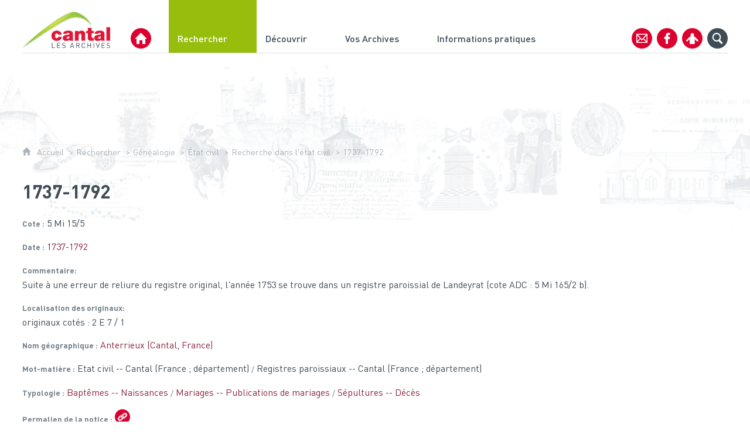

--- FILE ---
content_type: text/html; charset=UTF-8
request_url: https://archives.cantal.fr/vos-archives/etat-civil/recherche-dans-letat-civil?detail=2223617&arko_default_5f8ef8b61e0d4--modeRestit=arko_default_5f8ef94134942
body_size: 17691
content:

<!DOCTYPE html>
<html lang="fr">

    <head>

        <meta charset="UTF-8">

                        <meta http-equiv="x-ua-compatible" content="ie=edge">
            <meta name="viewport" content="width=device-width, initial-scale=1">
                                        <meta name="robots" content="index, follow">
                    
            <meta name="description" content="L’ensemble des registres paroissiaux et d’état civil connus est disponible en ligne des origines à 1932 (jusqu’aux années 1950 pour les décès de certaines communes). Les collections antérieures à la Révolution peuvent être lacunaires.">
    
        <title>1737-1792 - 
Recherche dans l&#039;état civil
</title>

        
                                <link rel="preload" href="/jscript/vendor/fosjsrouting-router.js?cb884" as="script">
            <link rel="preload" href="/js/routing?callback=fos.Router.setData" as="script">
            <link rel="preload" href="/_jstranslations" as="script">
            <link rel="modulepreload" href="/jscript/dist/js-front/es/main.js?cb884" as="script">
            <link rel="preload" href="/jscript/vendor/jquery-3.7.1.min.js?cb884" as="script">
                                            <link href=https://archives.cantal.fr/vos-archives/etat-civil/recherche-dans-letat-civil rel="canonical">
                                                    
                                                                                    <link rel="preload" href="/instance/ad15/styles/fonts/dinpro.woff2" as="font" fontType="font/woff2" crossorigin>
                                                                                <link rel="preload" href="/instance/ad15/styles/fonts/dinpro_italic.woff2" as="font" fontType="font/woff2" crossorigin>
                                                                                <link rel="preload" href="/instance/ad15/styles/fonts/dinpro_bold.woff2" as="font" fontType="font/woff2" crossorigin>
                                                                                <link rel="preload" href="/instance/ad15/styles/fonts/dinpro_medium.woff2" as="font" fontType="font/woff2" crossorigin>
                                                                                <link rel="preload" href="/instance/ad15/styles/fonts/dinpro_bold_italic.woff2" as="font" fontType="font/woff2" crossorigin>
                                                                                <link rel="preload" href="/instance/ad15/styles/fonts/dinpro_light.woff2" as="font" fontType="font/woff2" crossorigin>
                                                                                <link rel="preload" href="/instance/ad15/styles/fonts/din_pro_condensed_bold.woff2" as="font" fontType="font/woff2" crossorigin>
                                                                                <link rel="preload" href="/instance/ad15/styles/fonts/din_pro_condensed_medium.woff2" as="font" fontType="font/woff2" crossorigin>
                                                                                <link rel="modulepreload" href="/jscript/dist/js-front/es/main-recherche.js?cb884">
                                                            
        
                                                                    <link rel="prefetch" href="/jscript/vendor/jquery.blueimp-gallery.min.js?cb884">
                                    <link rel="prefetch" href="/styles/vendor/blueimp/css/blueimp-gallery.min.css?cb884">
                                    <link rel="prefetch" href="/jscript/vendor/jquery.lazy.min.js?cb884">
                                    <link rel="prefetch" href="/jscript/vendor/slick.min.js?cb884">
                                    <link rel="prefetch" href="/styles/vendor/slick/css/slick.css?cb884">
                                    <link rel="prefetch" href="/jscript/dist/arko-jquery.min.js?cb884">
                                    <link rel="prefetch" href="/jscript/dist/images-bandeau.min.js?cb884">
                                    <link rel="prefetch" href="/jscript/vendor/juxtapose.min.js?cb884">
                                    <link rel="prefetch" href="/styles/vendor/juxtapose/css/juxtapose.css?cb884">
                            
                                                    
        
        
                
        <link rel="icon" href="/instance/ad15/images/favicon.png?cb884">
                                                            <link rel="stylesheet" href="/instance/ad15/styles/styles_ad15.css?cb884">
                            
                          
            
                    <script>
                window.__arkoServerInfo = {
                    env: "front",
                                        idMultisite: 1,
                                        serverDateTime: "2026-01-16 13:56:43",
                    mapboxAccessToken: "pk.eyJ1IjoiYXJrb3RoZXF1ZSIsImEiOiJjaWtma3Z2NGwwMDF3dzBrb3RkNTBiNDh2In0.Z868YrHutkqDH-LIe2KWnQ",
                                        mapboxStyles: "mapbox://styles/arkotheque/cjwjds79h1osn1cnqjjevy99n",
                    moduleInternauteActif: true,
                    champsSupSignalementVisionneuse: false,
                    visioImageLoaderLimit: "1",
                    captchaVisionneuse: true
                                    };
                                window.__DISABLE_QUICKLINKS__ = true;
                            </script>

                        
<script type="module">
window.manuallyLoadNoModules = function() {
  const noms = Array.prototype.slice.call(document.getElementsByTagName('script'), 0).filter((x) => x.hasAttribute('nomodule') && !x.hasAttribute("arkoInitialized"));
    noms.map( nom => {
      nom.setAttribute("arkoInitialized", "true");
  });
  function nextLoad (nom, s) {
      if (!(nom = noms.shift())) return;
      s = document.createElement('script');
      if (nom.src)
          s.src = nom.src, s.addEventListener('load', nextLoad), s.addEventListener('error', nextLoad);
      else
          s.innerHTML = nom.innerHTML;
      document.head.appendChild(s);
      if (!nom.src) nextLoad();
  }
  nextLoad();
};
</script>
<script nomodule src="/jscript/vendor/es6-shim.min.js?cb884"></script>
<script nomodule src="/jscript/vendor/system-production.js?cb884"></script>
<script>
    if (typeof Promise.withResolvers === 'undefined') {
        Promise.withResolvers = function () {
            let resolve, reject;
            const promise = new Promise((res, rej) => {
                resolve = res;
                reject = rej;
            });
            return { promise, resolve, reject };
        };
    }
</script>
                        <script>
window.arkoAsset = (function() {
        var root = "/";
    var cacheBuster = "cb884";
    return {
        loadLink: function(rel, path) {
            var fullAssetPath;
            if (path.indexOf("http") === 0) {
                fullAssetPath = path;
            } else {
                // enlever un leading /
                var cleanPath = path.replace(/^\//, "");
                fullAssetPath = root + cleanPath + "?" + cacheBuster;
            }
            // verifier si le link existe déjà dans document
            var existingLink = document.querySelector("link[rel='" + rel + "'][href='" + fullAssetPath + "']");
            if (existingLink) {
                return false;
            }
            var link = document.createElement("link");
            link.rel = rel;
            link.href = fullAssetPath;
            document.head.appendChild(link);
            return true;
        }
    };
})();
</script>
                        <script>
    window.__TRACKING_CONSENT_COOKIE_NAME__ = "arkoAnalytics_consent";

    window.arkoAnalytics || (window.arkoAnalytics = []);
    window.arkoAnalytics.methods = ['page', 'pageView', 'event'];
    window.arkoAnalytics.factory = function(method) {
        return function() {
            if (typeof window.arkoAnalytics_specif === "function") {
                window.arkoAnalytics_specif(
                    method,
                    Array.prototype.slice.call(arguments)
                );
            }
            var args = Array.prototype.slice.call(arguments);
            args.unshift(method);
            window.arkoAnalytics.push(args);
            return window.arkoAnalytics;
        };
    };
    for (var i = 0; i < window.arkoAnalytics.methods.length; i++) {
        var method = window.arkoAnalytics.methods[i];
        window.arkoAnalytics[method] = window.arkoAnalytics.factory(method);
    }
</script>

                        
<script>
    window.statsfichemoteur = true;
</script>

            <script>
        if (window.arkoAnalytics) {
            window.arkoAnalytics.page({
                            });
            window.arkoAnalytics.pageView();
        }
    </script>
    <script>
    if (window.arkoAnalytics) {
        document.addEventListener("DOMContentLoaded", function() {
            $('body').on('click', '.download, .section, .lien_externe, .mailto', function(ev) {
                //Fichiers
                if($(this).hasClass('download')){
                    var intitule = $(this).attr("data-intitule");
                    window.arkoAnalytics.event({ eventCategory: "fichier", eventAction: "download", eventLabel: intitule })
                //Table des matières
                }else if($(this).hasClass('section')){
                    var intitule = $(this).attr("data-intitule");
                    window.arkoAnalytics.event({ eventCategory: "table_matiere", eventAction: "click", eventLabel: intitule })
                //Lien externe
                }else if($(this).hasClass('lien_externe')){
                    var href = $(this).attr("href");
                    window.arkoAnalytics.event({ eventCategory: "lien_externe", eventAction: "click", eventLabel: href })
                //Mail
                }else if($(this).hasClass('mailto')){
                    var intitule = $(this).attr("data-intitule");
                    window.arkoAnalytics.event({ eventCategory: "mailto", eventAction: "click", eventLabel: intitule })
                }
            });
            $('.expo-virtuelle').on('page.expoVirtuelle', function(ev){
                 //On gère analytics ici pour avoir l'index avant rechargement de la nav
                if (window.arkoAnalytics) {
                    window.arkoAnalytics.event({
                        eventCategory: "expo_virtuelle",
                        eventAction: "diapo",
                        eventLabel: "Recherche dans l&#039;état civil",
                        eventValue: ev.index,
                    });
                }
            });
        });
    }
</script>
            
                    <meta name="twitter:card" content="summary_large_image">
        
        
        <meta property="og:url"         content="https://archives.cantal.fr/vos-archives/etat-civil/recherche-dans-letat-civil">
        <meta property="og:type"        content="article">
        <meta property="og:title"       content="Recherche dans l&#039;état civil">
        <meta property="og:description" content="">

                    <meta property="og:image"   content="https://archives.cantal.fr/image/155541/242109?size=!800,800&amp;region=full&amp;format=jpg&amp;crop=centre&amp;realWidth=4163&amp;realHeight=2926">
                
                
    
    </head>

    <body class=" mode-restitution-normal recherche-detail ">

                                <div id="body-class-preview-helper" style="display:none;" data-classes="mode-restitution-normal recherche-detail"></div>
        


        <ul id="evitement">
            <li><a href="#central">
                Aller au contenu
            </a></li>
            <li><a href="#nav_principal">
                Aller au menu
            </a></li>
        </ul>

        <div id="body_interieur">
        <!--[if lte IE 9]>
            <p class="browserupgrade">Votre navigateur est <strong>périmé</strong>. Merci de le <a href="https://browsehappy.com/">mettre à jour</a>.</p>
        <![endif]-->

                                                <header><div id="recherche_globale">
    <a href="/rechercher/rechercher-partout" aria-label="Recherche globale">
        <svg width="25" height="25" viewBox="0 0 172.26401 188.38499" class="ouvrir_recherche"><path d="M167.48426,159.7l-38.707-39.951c9.414-12.515,15.12-28.3,15.12-45.433C143.89726,33.21,111.65626,0,71.90226,0,32.14826,0,.00025,33.30701.00025,74.31501s32.24001,74.314,71.90201,74.314c11.31599,0,22.064-2.69701,31.574-7.507h0l41.087,42.35699c3.139,3.26801,7.323,4.90601,11.412,4.90601,4.185,0,8.275-1.638,11.509-4.90601,6.373-6.645,6.373-17.233,0-23.77901ZM20.25826,74.31599c0-29.459,23.112-53.33,51.644-53.33,28.532,0,51.643,23.878,51.643,53.33,0,29.452-23.207,53.328-51.643,53.328-28.438,0-51.644-23.869-51.644-53.328Z"></path></svg>
        <span>Recherche globale</span>
    </a>
</div>
<div id="frise">
    <div>
        <img src="/instance/ad15/images/interface/frise.jpg" loading="lazy" decoding="async">
        <img src="/instance/ad15/images/interface/frise.jpg" loading="lazy" decoding="async">
    </div>
</div>
    <a href="/" class="logo_archives"><span class="sr-only">Archives du Cantal</span></a>
</header>
                            
             

        <div class="tetiere">
        <div class="tetiere_interieure">
            <nav aria-label="Menu principal" class="nav_principal" id="nav_principal" aria-expanded="true">
                <input class="case_burger" type="checkbox" aria-label="Ouvrir le menu">
                    <svg version="1.1" x="0px" y="0px" width="25px" height="25px" viewBox="0 0 239.25 236.99998" class="burger_icon" aria-label="Ouvrir le menu" role="img">
        <path d="M21.75,0C9.71953,0,0,9.71953,0,21.75s9.71953,21.75,21.75,21.75h195.75c12.03048,0,21.75-9.71953,21.75-21.75S229.53048,0,217.5,0H21.75Z"/>
        <path d="M21.75,96.74999c-12.03047,0-21.75,9.71952-21.75,21.75s9.71953,21.75,21.75,21.75h195.75c12.03048,0,21.75-9.71952,21.75-21.75s-9.71952-21.75-21.75-21.75H21.75Z"/>
        <path d="M21.75,193.49998c-12.03047,0-21.75,9.71952-21.75,21.75s9.71953,21.75,21.75,21.75h195.75c12.03048,0,21.75-9.71952,21.75-21.75s-9.71952-21.75-21.75-21.75H21.75Z"/>
    </svg>

                   <svg width="25" height="25" viewBox="0 0 170.60202 170.60202" class="burger_icon_fermer" aria-label="Fermer" role="img">
        <path d="M6.26755,6.26755c8.35674-8.35674,21.86978-8.35674,30.13761,0l48.89584,48.89584L134.19683,6.26755c8.35674-8.35674,21.86978-8.35674,30.13761,0,8.26786,8.35674,8.35676,21.86978,0,30.13761l-48.89584,48.89584,48.89584,48.89584c8.35676,8.35674,8.35676,21.86978,0,30.13761-8.35674,8.26786-21.86975,8.35676-30.13761,0l-48.89584-48.89584-48.89584,48.89584c-8.35674,8.35676-21.86977,8.35676-30.13761,0-8.26784-8.35674-8.35674-21.86975,0-30.13761l48.89584-48.89584L6.26755,36.40516C-2.08918,28.04843-2.08918,14.5354,6.26755,6.26755Z"/>
    </svg>

                <ul class="nav_principal_ul">
                                                <li data-menu-racine="1-0" class="nav_racine_niv_1 menu_racine_1">
                                    <a href="/" class="" aria-label="Archives Départementales du Cantal">
                                               <svg version="1.1" x="0px" y="0px" width="15px" height="15px" viewBox="0 0 785.2 723.2" aria-label="Accueil" role="img">
        <path d="M785.2,391.6L391.6,0L0,391.6h114.4v331.5h186.1V484.7h184.2v238.5h186.1V391.6H785.2z"/>
    </svg>

                        <span class="sr-only">Archives Départementales du Cantal</span>
                                        </a>
                                            </li>
                                <li data-menu-racine="1-1" class="nav_racine_niv_1 menu_racine_1959126">
                                    <a href="/rechercher" class="active" aria-label="Rechercher">
                                            <span>Rechercher</span>
                                        </a>
                                                                        <button class="btn_deplier_menu btn_menu_ferme" aria-label="Ouvrir le sous-menu" aria-expanded="false" aria-controls="nav_principal_sous_menu_1959126">
                        <span>Rechercher</span>
                    </button>
                                        <ul class="nav_principal_sous_menu" id="nav_principal_sous_menu_1959126">
                                                    <li data-menu-racine="2-0" class="nav_racine_niv_2 menu_racine_2447077">
                                    <a href="/rechercher/rechercher-partout" class="" aria-label="Recherche globale">
                                            <span>Recherche globale</span>
                                        </a>
                                            </li>
                                <li data-menu-racine="2-1" class="nav_racine_niv_2 menu_racine_1979312">
                                    <a href="/rechercher/genealogie" class="active" aria-label="Généalogie">
                                            <span>Généalogie</span>
                                        </a>
                                                                        <ul class="nav_principal_sous_menu" id="nav_principal_sous_menu_1979312">
                                                    <li data-menu-racine="3-0" class="nav_racine_niv_3 menu_racine_151738">
                                    <a href="/vos-archives/etat-civil" class="active" aria-label="État civil">
                                            <span>État civil</span>
                                        </a>
                                            </li>
                                <li data-menu-racine="3-1" class="nav_racine_niv_3 menu_racine_1881004">
                                    <a href="/rechercher/genealogie/listes-nominatives-de-recensement-numerisees" class="" aria-label="Listes nominatives de recensement numérisées">
                                            <span>Listes nominatives de recensement numérisées</span>
                                        </a>
                                            </li>
                                <li data-menu-racine="3-2" class="nav_racine_niv_3 menu_racine_1881005">
                                    <a href="/rechercher/genealogie/tables-des-successions-et-absences-numerisees" class="" aria-label="Tables des successions et absences numérisées">
                                            <span>Tables des successions et absences numérisées</span>
                                        </a>
                                            </li>
                                <li data-menu-racine="3-3" class="nav_racine_niv_3 menu_racine_1979334">
                                    <a href="/rechercher/genealogie/tables-des-contrats-de-mariage-numerisees" class="" aria-label="Tables des contrats de mariage numérisées">
                                            <span>Tables des contrats de mariage numérisées</span>
                                        </a>
                                            </li>
                                <li data-menu-racine="3-4" class="nav_racine_niv_3 menu_racine_1959521">
                                    <a href="/rechercher/genealogie/registres-matricules" class="" aria-label="Registres matricules">
                                            <span>Registres matricules</span>
                                        </a>
                                            </li>
                                <li data-menu-racine="3-5" class="nav_racine_niv_3 menu_racine_2378767">
                                    <a href="/rechercher/genealogie/enregistrement" class="" aria-label="Enregistrement">
                                            <span>Enregistrement</span>
                                        </a>
                                            </li>
                                <li data-menu-racine="3-6" class="nav_racine_niv_3 menu_racine_2983250">
                                    <a href="/rechercher/genealogie/registres-du-controle-des-actes-notaries-et-sous-seing-prive-numerises" class="" aria-label="Registres du Contrôle des actes notariés et sous-seing privé numérisés">
                                            <span>Registres du Contrôle des actes notariés et sous-seing privé numérisés</span>
                                        </a>
                                            </li>
            
                    </ul>
                            </li>
                                <li data-menu-racine="2-2" class="nav_racine_niv_2 menu_racine_1979358">
                                    <a href="/rechercher/iconographie" class="" aria-label="Iconographie">
                                            <span>Iconographie</span>
                                        </a>
                                                                        <ul class="nav_principal_sous_menu" id="nav_principal_sous_menu_1979358">
                                                    <li data-menu-racine="3-0" class="nav_racine_niv_3 menu_racine_2322395">
                                    <a href="/rechercher/iconographie/photographies-cartes-postales-affiches-plans-documents-figures" class="" aria-label="Photographies, cartes postales, affiches, plans...">
                                            <span>Photographies, cartes postales, affiches, plans...</span>
                                        </a>
                                            </li>
                                <li data-menu-racine="3-1" class="nav_racine_niv_3 menu_racine_2323086">
                                    <a href="/rechercher/iconographie/negatifs-du-journal-la-montagne" class="" aria-label="Négatifs du journal La Montagne">
                                            <span>Négatifs du journal La Montagne</span>
                                        </a>
                                            </li>
                                <li data-menu-racine="3-2" class="nav_racine_niv_3 menu_racine_2328670">
                                    <a href="/rechercher/iconographie/fonds-darchitecte" class="" aria-label="Fonds d&#039;architectes">
                                            <span>Fonds d&#039;architectes</span>
                                        </a>
                                            </li>
                                <li data-menu-racine="3-3" class="nav_racine_niv_3 menu_racine_2742927">
                                    <a href="/rechercher/iconographie/stages-et-missions-photographiques-de-lesa-le-75-dans-le-cantal" class="" aria-label="Stages et missions photographiques de l&#039;ESA &quot;Le 75&quot; dans le Cantal">
                                            <span>Stages et missions photographiques de l&#039;ESA &quot;Le 75&quot; dans le Cantal</span>
                                        </a>
                                            </li>
            
                    </ul>
                            </li>
                                <li data-menu-racine="2-3" class="nav_racine_niv_2 menu_racine_1980820">
                                    <a href="/rechercher/bibliotheque" class="" aria-label="Bibliothèque">
                                            <span>Bibliothèque</span>
                                        </a>
                                                                        <ul class="nav_principal_sous_menu" id="nav_principal_sous_menu_1980820">
                                                    <li data-menu-racine="3-0" class="nav_racine_niv_3 menu_racine_2201846">
                                    <a href="/rechercher/bibliotheque/recherche-dans-les-sources-imprimees" class="" aria-label="Recherche globale">
                                            <span>Recherche globale</span>
                                        </a>
                                            </li>
                                <li data-menu-racine="3-1" class="nav_racine_niv_3 menu_racine_2188841">
                                    <a href="/rechercher/bibliotheque/presse-numerisee" class="" aria-label="Presse numérisée">
                                            <span>Presse numérisée</span>
                                        </a>
                                            </li>
                                <li data-menu-racine="3-2" class="nav_racine_niv_3 menu_racine_2332431">
                                    <a href="/rechercher/bibliotheque/annuaires-du-cantal-numerises" class="" aria-label="Annuaires du Cantal numérisés">
                                            <span>Annuaires du Cantal numérisés</span>
                                        </a>
                                            </li>
            
                    </ul>
                            </li>
                                <li data-menu-racine="2-4" class="nav_racine_niv_2 menu_racine_1979366">
                                    <a href="/rechercher/cadastre-et-archives-foncieres" class="" aria-label="Cadastre et archives foncières">
                                            <span>Cadastre et archives foncières</span>
                                        </a>
                                                                        <ul class="nav_principal_sous_menu" id="nav_principal_sous_menu_1979366">
                                                    <li data-menu-racine="3-0" class="nav_racine_niv_3 menu_racine_1958644">
                                    <a href="/rechercher/cadastre-et-archives-foncieres/cadastre-napoleonien" class="" aria-label="Cadastre napoléonien et rénové">
                                            <span>Cadastre napoléonien et rénové</span>
                                        </a>
                                            </li>
                                <li data-menu-racine="3-1" class="nav_racine_niv_3 menu_racine_1977740">
                                    <a href="/rechercher/cadastre-et-archives-foncieres/tables-et-repertoires-des-hypotheques" class="" aria-label="Tables et répertoires des hypothèques">
                                            <span>Tables et répertoires des hypothèques</span>
                                        </a>
                                            </li>
                                <li data-menu-racine="3-2" class="nav_racine_niv_3 menu_racine_1982716">
                                    <a href="/rechercher/cadastre-et-archives-foncieres/dictionnaire-topographique-1" class="" aria-label="Dictionnaire topographique">
                                            <span>Dictionnaire topographique</span>
                                        </a>
                                            </li>
            
                    </ul>
                            </li>
                                <li data-menu-racine="2-5" class="nav_racine_niv_2 menu_racine_1980835">
                                    <a href="/rechercher/eglises-et-communes" class="" aria-label="Eglises et communes">
                                            <span>Eglises et communes</span>
                                        </a>
                                                                        <ul class="nav_principal_sous_menu" id="nav_principal_sous_menu_1980835">
                                                    <li data-menu-racine="3-0" class="nav_racine_niv_3 menu_racine_2248995">
                                    <a href="/rechercher/eglises-et-communes/archives-communales-deposees" class="" aria-label="Archives communales déposées">
                                            <span>Archives communales déposées</span>
                                        </a>
                                            </li>
                                <li data-menu-racine="3-1" class="nav_racine_niv_3 menu_racine_2122052">
                                    <a href="/rechercher/guides-et-fonds-thematiques/cahiers-de-doleances" class="" aria-label="Cahiers de doléances numérisés">
                                            <span>Cahiers de doléances numérisés</span>
                                        </a>
                                            </li>
                                <li data-menu-racine="3-2" class="nav_racine_niv_3 menu_racine_2213704">
                                    <a href="/rechercher/eglises-et-communes/inventaires-des-biens-de-leglise-1906" class="" aria-label="Inventaires des biens de l&#039;Eglise (1906)">
                                            <span>Inventaires des biens de l&#039;Eglise (1906)</span>
                                        </a>
                                            </li>
                                <li data-menu-racine="3-3" class="nav_racine_niv_3 menu_racine_2336684">
                                    <a href="/rechercher/eglises-et-communes/documents-iconographiques-extraits-des-dossiers-dadministration-communale-sous-serie-2-o" class="" aria-label="Documents iconographiques extraits des dossiers d&#039;administration communale (sous-série 2 O) ">
                                            <span>Documents iconographiques extraits des dossiers d&#039;administration communale (sous-série 2 O) </span>
                                        </a>
                                            </li>
                                <li data-menu-racine="3-4" class="nav_racine_niv_3 menu_racine_2691640">
                                    <a href="/rechercher/eglises-et-communes/fiches-de-la-conservation-des-antiquites-et-objets-dart" class="" aria-label="Fiches de la Conservation des antiquités et objets d&#039;art">
                                            <span>Fiches de la Conservation des antiquités et objets d&#039;art</span>
                                        </a>
                                            </li>
            
                    </ul>
                            </li>
                                <li data-menu-racine="2-6" class="nav_racine_niv_2 menu_racine_1881003">
                                    <a href="/rechercher/archives-notariales" class="" aria-label="Archives notariales">
                                            <span>Archives notariales</span>
                                        </a>
                                            </li>
                                <li data-menu-racine="2-7" class="nav_racine_niv_2 menu_racine_2713375">
                                    <a href="/rechercher/archives-contemporaines" class="" aria-label="Archives contemporaines">
                                            <span>Archives contemporaines</span>
                                        </a>
                                            </li>
                                <li data-menu-racine="2-8" class="nav_racine_niv_2 menu_racine_1980839">
                                    <a href="/rechercher/archives-audiovisuelles" class="" aria-label="Archives audiovisuelles">
                                            <span>Archives audiovisuelles</span>
                                        </a>
                                            </li>
                                <li data-menu-racine="2-9" class="nav_racine_niv_2 menu_racine_1980848">
                                    <a href="/rechercher/guides-et-fonds-thematiques" class="" aria-label="Guides et fonds thématiques">
                                            <span>Guides et fonds thématiques</span>
                                        </a>
                                                                        <ul class="nav_principal_sous_menu" id="nav_principal_sous_menu_1980848">
                                                    <li data-menu-racine="3-0" class="nav_racine_niv_3 menu_racine_2338242">
                                    <a href="/rechercher/guides-et-fonds-thematiques/grande-collecte" class="" aria-label="Grande collecte">
                                            <span>Grande collecte</span>
                                        </a>
                                            </li>
                                <li data-menu-racine="3-1" class="nav_racine_niv_3 menu_racine_2338917">
                                    <a href="/rechercher/guides-et-fonds-thematiques/etat-des-sources-premiere-guerre-mondiale" class="" aria-label="Etat des sources de la Première guerre mondiale">
                                            <span>Etat des sources de la Première guerre mondiale</span>
                                        </a>
                                            </li>
                                <li data-menu-racine="3-2" class="nav_racine_niv_3 menu_racine_1982719">
                                    <a href="/rechercher/sources-de-lhistoire-de-la-shoah" class="" aria-label="Sources de l’histoire de la Shoah">
                                            <span>Sources de l’histoire de la Shoah</span>
                                        </a>
                                            </li>
                                <li data-menu-racine="3-3" class="nav_racine_niv_3 menu_racine_2345098">
                                    <a href="/rechercher/guides-et-fonds-thematiques/fonds-du-carlades-des-archives-du-palais-princier-de-monaco" class="" aria-label="Fonds du Carladès des Archives du palais princier de Monaco">
                                            <span>Fonds du Carladès des Archives du palais princier de Monaco</span>
                                        </a>
                                            </li>
                                <li data-menu-racine="3-4" class="nav_racine_niv_3 menu_racine_2345505">
                                    <a href="/rechercher/guides-et-fonds-thematiques/etat-des-sources-des-espagnols-dans-le-cantal" class="" aria-label="Etat des sources des Espagnols dans le Cantal">
                                            <span>Etat des sources des Espagnols dans le Cantal</span>
                                        </a>
                                            </li>
                                <li data-menu-racine="3-5" class="nav_racine_niv_3 menu_racine_2346959">
                                    <a href="/rechercher/guides-et-fonds-thematiques/etat-des-sources-de-lhistoire-prefectorale" class="" aria-label="Etat des sources de l’histoire préfectorale">
                                            <span>Etat des sources de l’histoire préfectorale</span>
                                        </a>
                                            </li>
            
                    </ul>
                            </li>
                                <li data-menu-racine="2-10" class="nav_racine_niv_2 menu_racine_1980852">
                                    <a href="/rechercher/recherche-experte--etat-des-fonds" class="" aria-label="Etat des fonds">
                                            <span>Etat des fonds</span>
                                        </a>
                                                                        <ul class="nav_principal_sous_menu" id="nav_principal_sous_menu_1980852">
                                                    <li data-menu-racine="3-0" class="nav_racine_niv_3 menu_racine_2311349">
                                    <a href="/rechercher/recherche-experte-etat-des-fonds/etat-des-fonds" class="" aria-label="Etat des fonds">
                                            <span>Etat des fonds</span>
                                        </a>
                                            </li>
            
                    </ul>
                            </li>
                                <li data-menu-racine="2-11" class="nav_racine_niv_2 menu_racine_2777466">
                                    <a href="/rechercher/inventaires-au-format-pdf" class="" aria-label="Inventaires au format PDF ">
                                            <span>Inventaires au format PDF </span>
                                        </a>
                                            </li>
            
                    </ul>
                            </li>
                                <li data-menu-racine="1-2" class="nav_racine_niv_1 menu_racine_122">
                                    <a href="/explorer" class="" aria-label="Découvrir">
                                            <span>Découvrir</span>
                                        </a>
                                                                        <button class="btn_deplier_menu btn_menu_ferme" aria-label="Ouvrir le sous-menu" aria-expanded="false" aria-controls="nav_principal_sous_menu_122">
                        <span>Découvrir</span>
                    </button>
                                        <ul class="nav_principal_sous_menu" id="nav_principal_sous_menu_122">
                                                    <li data-menu-racine="2-0" class="nav_racine_niv_2 menu_racine_123">
                                    <a href="/explorer/document-du-mois" class="" aria-label="Document du mois">
                                            <span>Document du mois</span>
                                        </a>
                                                                        <ul class="nav_principal_sous_menu" id="nav_principal_sous_menu_123">
                                                    <li data-menu-racine="3-0" class="nav_racine_niv_3 menu_racine_3085089">
                                    <a href="/explorer/document-du-mois/2026" class="" aria-label="2026">
                                            <span>2026</span>
                                        </a>
                                            </li>
                                <li data-menu-racine="3-1" class="nav_racine_niv_3 menu_racine_2992484">
                                    <a href="/explorer/document-du-mois/2025" class="" aria-label="2025">
                                            <span>2025</span>
                                        </a>
                                            </li>
                                <li data-menu-racine="3-2" class="nav_racine_niv_3 menu_racine_2887981">
                                    <a href="/explorer/document-du-mois/2024" class="" aria-label="2024">
                                            <span>2024</span>
                                        </a>
                                            </li>
                                <li data-menu-racine="3-3" class="nav_racine_niv_3 menu_racine_2829086">
                                    <a href="/explorer/document-du-mois/2023" class="" aria-label="2023">
                                            <span>2023</span>
                                        </a>
                                            </li>
                                <li data-menu-racine="3-4" class="nav_racine_niv_3 menu_racine_2772700">
                                    <a href="/explorer/document-du-mois/2022" class="" aria-label="2022">
                                            <span>2022</span>
                                        </a>
                                            </li>
                                <li data-menu-racine="3-5" class="nav_racine_niv_3 menu_racine_2695054">
                                    <a href="/explorer/document-du-mois/2021" class="" aria-label="2021">
                                            <span>2021</span>
                                        </a>
                                            </li>
                                <li data-menu-racine="3-6" class="nav_racine_niv_3 menu_racine_528">
                                    <a href="/explorer/document-du-mois/2020" class="" aria-label="2020">
                                            <span>2020</span>
                                        </a>
                                            </li>
                                <li data-menu-racine="3-7" class="nav_racine_niv_3 menu_racine_530">
                                    <a href="/explorer/document-du-mois/2019" class="" aria-label="2019">
                                            <span>2019</span>
                                        </a>
                                            </li>
                                <li data-menu-racine="3-8" class="nav_racine_niv_3 menu_racine_570">
                                    <a href="/explorer/document-du-mois/2018" class="" aria-label="2018">
                                            <span>2018</span>
                                        </a>
                                            </li>
                                <li data-menu-racine="3-9" class="nav_racine_niv_3 menu_racine_614">
                                    <a href="/explorer/document-du-mois/2017" class="" aria-label="2017">
                                            <span>2017</span>
                                        </a>
                                            </li>
                                <li data-menu-racine="3-10" class="nav_racine_niv_3 menu_racine_649">
                                    <a href="/explorer/document-du-mois/2016" class="" aria-label="2016">
                                            <span>2016</span>
                                        </a>
                                            </li>
                                <li data-menu-racine="3-11" class="nav_racine_niv_3 menu_racine_689">
                                    <a href="/explorer/document-du-mois/2015" class="" aria-label="2015">
                                            <span>2015</span>
                                        </a>
                                            </li>
                                <li data-menu-racine="3-12" class="nav_racine_niv_3 menu_racine_730">
                                    <a href="/explorer/document-du-mois/2014" class="" aria-label="2014">
                                            <span>2014</span>
                                        </a>
                                            </li>
                                <li data-menu-racine="3-13" class="nav_racine_niv_3 menu_racine_770">
                                    <a href="/explorer/document-du-mois/2013" class="" aria-label="2013">
                                            <span>2013</span>
                                        </a>
                                            </li>
                                <li data-menu-racine="3-14" class="nav_racine_niv_3 menu_racine_813">
                                    <a href="/explorer/document-du-mois/2012" class="" aria-label="2012">
                                            <span>2012</span>
                                        </a>
                                            </li>
                                <li data-menu-racine="3-15" class="nav_racine_niv_3 menu_racine_855">
                                    <a href="/explorer/document-du-mois/2011" class="" aria-label="2011">
                                            <span>2011</span>
                                        </a>
                                            </li>
                                <li data-menu-racine="3-16" class="nav_racine_niv_3 menu_racine_896">
                                    <a href="/explorer/document-du-mois/2010" class="" aria-label="2010">
                                            <span>2010</span>
                                        </a>
                                            </li>
                                <li data-menu-racine="3-17" class="nav_racine_niv_3 menu_racine_939">
                                    <a href="/explorer/document-du-mois/2009" class="" aria-label="2009">
                                            <span>2009</span>
                                        </a>
                                            </li>
                                <li data-menu-racine="3-18" class="nav_racine_niv_3 menu_racine_981">
                                    <a href="/explorer/document-du-mois/2008" class="" aria-label="2008">
                                            <span>2008</span>
                                        </a>
                                            </li>
            
                    </ul>
                            </li>
                                <li data-menu-racine="2-1" class="nav_racine_niv_2 menu_racine_125">
                                    <a href="/explorer/expositions-et-albums" class="" aria-label="Expositions et albums">
                                            <span>Expositions et albums</span>
                                        </a>
                                                                        <ul class="nav_principal_sous_menu" id="nav_principal_sous_menu_125">
                                                    <li data-menu-racine="3-0" class="nav_racine_niv_3 menu_racine_169">
                                    <a href="/explorer/expositions-et-albums/expositions-virtuelles" class="" aria-label="Expositions virtuelles">
                                            <span>Expositions virtuelles</span>
                                        </a>
                                            </li>
                                <li data-menu-racine="3-1" class="nav_racine_niv_3 menu_racine_335">
                                    <a href="/explorer/expositions-et-albums/albums" class="" aria-label="Albums photos">
                                            <span>Albums photos</span>
                                        </a>
                                            </li>
            
                    </ul>
                            </li>
                                <li data-menu-racine="2-2" class="nav_racine_niv_2 menu_racine_127">
                                    <a href="/explorer/service-educatif-1" class="" aria-label="Service éducatif">
                                            <span>Service éducatif</span>
                                        </a>
                                                                        <ul class="nav_principal_sous_menu" id="nav_principal_sous_menu_127">
                                                    <li data-menu-racine="3-0" class="nav_racine_niv_3 menu_racine_5000">
                                    <a href="/explorer/service-educatif-1/moyen-age" class="" aria-label=" Moyen Âge">
                                            <span> Moyen Âge</span>
                                        </a>
                                            </li>
                                <li data-menu-racine="3-1" class="nav_racine_niv_3 menu_racine_4963">
                                    <a href="/explorer/service-educatif-1/revolution-francaise" class="" aria-label="Révolution française">
                                            <span>Révolution française</span>
                                        </a>
                                            </li>
                                <li data-menu-racine="3-2" class="nav_racine_niv_3 menu_racine_4971">
                                    <a href="/explorer/service-educatif-1/la-revolution-industrielle/le-monde-du-travail" class="" aria-label="La Révolution industrielle">
                                            <span>La Révolution industrielle</span>
                                        </a>
                                            </li>
                                <li data-menu-racine="3-3" class="nav_racine_niv_3 menu_racine_5008">
                                    <a href="/explorer/service-educatif-1/la-societe-francaise-dans-le-cantal-au-xixe-siecle" class="" aria-label="La société française dans le Cantal au XIXe siècle">
                                            <span>La société française dans le Cantal au XIXe siècle</span>
                                        </a>
                                            </li>
                                <li data-menu-racine="3-4" class="nav_racine_niv_3 menu_racine_2976618">
                                    <a href="/explorer/service-educatif-1/une-difficile-conquete-voter-de-1815-a-1870" class="" aria-label="Une difficile conquête - Voter de 1815 à 1870 ">
                                            <span>Une difficile conquête - Voter de 1815 à 1870 </span>
                                        </a>
                                            </li>
                                <li data-menu-racine="3-5" class="nav_racine_niv_3 menu_racine_5070">
                                    <a href="/explorer/service-educatif-1/limmigration-et-la-place-des-etrangers-dans-le-cantal-1880-1914" class="" aria-label="L&#039;immigration et la place des étrangers dans le Cantal (1880-1914)">
                                            <span>L&#039;immigration et la place des étrangers dans le Cantal (1880-1914)</span>
                                        </a>
                                            </li>
                                <li data-menu-racine="3-6" class="nav_racine_niv_3 menu_racine_5074">
                                    <a href="/explorer/service-educatif-1/lenracinement-de-la-republique-dans-le-cantal-1880-1914" class="" aria-label="L&#039;enracinement de la République dans le Cantal (1880-1914)">
                                            <span>L&#039;enracinement de la République dans le Cantal (1880-1914)</span>
                                        </a>
                                            </li>
                                <li data-menu-racine="3-7" class="nav_racine_niv_3 menu_racine_5084">
                                    <a href="/explorer/service-educatif-1/la-premiere-guerre-mondiale" class="" aria-label="La Première Guerre mondiale">
                                            <span>La Première Guerre mondiale</span>
                                        </a>
                                            </li>
                                <li data-menu-racine="3-8" class="nav_racine_niv_3 menu_racine_5097">
                                    <a href="/explorer/service-educatif-1/la-seconde-guerre-mondiale" class="" aria-label="La Seconde Guerre mondiale">
                                            <span>La Seconde Guerre mondiale</span>
                                        </a>
                                            </li>
                                <li data-menu-racine="3-9" class="nav_racine_niv_3 menu_racine_5110">
                                    <a href="/explorer/service-educatif-1/mai-1968-dans-le-cantal" class="" aria-label="Mai 1968 dans le Cantal">
                                            <span>Mai 1968 dans le Cantal</span>
                                        </a>
                                            </li>
            
                    </ul>
                            </li>
                                <li data-menu-racine="2-3" class="nav_racine_niv_2 menu_racine_3000242">
                                    <a href="/explorer/activites-1" class="" aria-label="Activités">
                                            <span>Activités</span>
                                        </a>
                                                                        <ul class="nav_principal_sous_menu" id="nav_principal_sous_menu_3000242">
                                                    <li data-menu-racine="3-0" class="nav_racine_niv_3 menu_racine_2986141">
                                    <a href="/explorer/les-archives-hors-les-murs" class="" aria-label="Les Archives hors-les-murs">
                                            <span>Les Archives hors-les-murs</span>
                                        </a>
                                            </li>
                                <li data-menu-racine="3-1" class="nav_racine_niv_3 menu_racine_3000174">
                                    <a href="/jouons-en-ligne" class="" aria-label="Jouons en ligne ">
                                            <span>Jouons en ligne </span>
                                        </a>
                                            </li>
            
                    </ul>
                            </li>
                                <li data-menu-racine="2-4" class="nav_racine_niv_2 menu_racine_126">
                                    <a href="/explorer/atelier-de-lhistorien" class="" aria-label="Atelier de l’historien">
                                            <span>Atelier de l’historien</span>
                                        </a>
                                                                        <ul class="nav_principal_sous_menu" id="nav_principal_sous_menu_126">
                                                    <li data-menu-racine="3-0" class="nav_racine_niv_3 menu_racine_1979043">
                                    <a href="/explorer/atelier-de-lhistorien/paleographie-reprise" class="" aria-label="Paléographie">
                                            <span>Paléographie</span>
                                        </a>
                                            </li>
                                <li data-menu-racine="3-1" class="nav_racine_niv_3 menu_racine_5366">
                                    <a href="/explorer/atelier-de-lhistorien/archives-institutions-et-methodologie" class="" aria-label="Archives, institutions et méthodologie">
                                            <span>Archives, institutions et méthodologie</span>
                                        </a>
                                            </li>
                                <li data-menu-racine="3-2" class="nav_racine_niv_3 menu_racine_5393">
                                    <a href="/explorer/atelier-de-lhistorien/latin-medieval-et-moderne" class="" aria-label="Latin médiéval et moderne">
                                            <span>Latin médiéval et moderne</span>
                                        </a>
                                            </li>
            
                    </ul>
                            </li>
                                <li data-menu-racine="2-5" class="nav_racine_niv_2 menu_racine_2737524">
                                    <a href="/actualites" class="" aria-label="Actualités">
                                            <span>Actualités</span>
                                        </a>
                                                                        <ul class="nav_principal_sous_menu" id="nav_principal_sous_menu_2737524">
                                                    <li data-menu-racine="3-0" class="nav_racine_niv_3 menu_racine_3075272">
                                    <a href="/actualites/document-du-mois-de-novembre-2025" class="" aria-label="Document du mois de janvier 2026">
                                            <span>Document du mois de janvier 2026</span>
                                        </a>
                                            </li>
                                <li data-menu-racine="3-1" class="nav_racine_niv_3 menu_racine_2988507">
                                    <a href="/actualites/journees-du-patrimoine-2025-patrimoine-architectural" class="" aria-label="Au programme des Archives : janvier - mars 2026">
                                            <span>Au programme des Archives : janvier - mars 2026</span>
                                        </a>
                                            </li>
                                <li data-menu-racine="3-2" class="nav_racine_niv_3 menu_racine_3013437">
                                    <a href="/actualites/numerisation-des-plans-du-cadastre-renove" class="" aria-label="Mise en ligne des plans du cadastre rénové">
                                            <span>Mise en ligne des plans du cadastre rénové</span>
                                        </a>
                                            </li>
                                <li data-menu-racine="3-3" class="nav_racine_niv_3 menu_racine_2737545">
                                    <a href="/actualites/nous-avons-besoin-de-vous" class="" aria-label="Nous avons besoin de vous">
                                            <span>Nous avons besoin de vous</span>
                                        </a>
                                            </li>
            
                    </ul>
                            </li>
            
                    </ul>
                            </li>
                                <li data-menu-racine="1-3" class="nav_racine_niv_1 menu_racine_120">
                                    <a href="/vos-archives" class="" aria-label="Vos Archives">
                                            <span>Vos Archives</span>
                                        </a>
                                                                        <button class="btn_deplier_menu btn_menu_ferme" aria-label="Ouvrir le sous-menu" aria-expanded="false" aria-controls="nav_principal_sous_menu_120">
                        <span>Vos Archives</span>
                    </button>
                                        <ul class="nav_principal_sous_menu" id="nav_principal_sous_menu_120">
                                                    <li data-menu-racine="2-0" class="nav_racine_niv_2 menu_racine_1959400">
                                    <a href="/vos-archives/particuliers-associations-entreprises" class="" aria-label="Particuliers, associations, entreprises…">
                                            <span>Particuliers, associations, entreprises…</span>
                                        </a>
                                            </li>
                                <li data-menu-racine="2-1" class="nav_racine_niv_2 menu_racine_1959277">
                                    <a href="/vos-archives/administrations" class="" aria-label="Administrations">
                                            <span>Administrations</span>
                                        </a>
                                            </li>
            
                    </ul>
                            </li>
                                <li data-menu-racine="1-4" class="nav_racine_niv_1 menu_racine_1201">
                                    <a href="/informations-pratiques" class="" aria-label="Informations pratiques">
                                            <span>Informations pratiques</span>
                                        </a>
                                                                        <button class="btn_deplier_menu btn_menu_ferme" aria-label="Ouvrir le sous-menu" aria-expanded="false" aria-controls="nav_principal_sous_menu_1201">
                        <span>Informations pratiques</span>
                    </button>
                                        <ul class="nav_principal_sous_menu" id="nav_principal_sous_menu_1201">
                                                    <li data-menu-racine="2-0" class="nav_racine_niv_2 menu_racine_1959618">
                                    <a href="/informations-pratiques/aide-a-la-recherche" class="" aria-label="Aide à la Recherche">
                                            <span>Aide à la Recherche</span>
                                        </a>
                                                                        <ul class="nav_principal_sous_menu" id="nav_principal_sous_menu_1959618">
                                                    <li data-menu-racine="3-0" class="nav_racine_niv_3 menu_racine_1959620">
                                    <a href="/informations-pratiques/aide-a-la-recherche/fiches-daide-a-la-recherche" class="" aria-label="Fiches d&#039;aide à la Recherche">
                                            <span>Fiches d&#039;aide à la Recherche</span>
                                        </a>
                                            </li>
                                <li data-menu-racine="3-1" class="nav_racine_niv_3 menu_racine_112">
                                    <a href="/accueil/informations-pratiques/aide-a-la-recherche" class="" aria-label="Les Tutoriels vidéos">
                                            <span>Les Tutoriels vidéos</span>
                                        </a>
                                            </li>
            
                    </ul>
                            </li>
                                <li data-menu-racine="2-1" class="nav_racine_niv_2 menu_racine_71">
                                    <a href="/informations-pratiques/horaires-acces-et-contact" class="" aria-label="Horaires, accès et contact">
                                            <span>Horaires, accès et contact</span>
                                        </a>
                                                                        <ul class="nav_principal_sous_menu" id="nav_principal_sous_menu_71">
                                                    <li data-menu-racine="3-0" class="nav_racine_niv_3 menu_racine_12">
                                    <a href="/accueil/informations-pratiques/horaires-acces-et-contact/salle-de-lecture--horaires-et-reservation" class="" aria-label="Salle de lecture : horaires">
                                            <span>Salle de lecture : horaires</span>
                                        </a>
                                            </li>
                                <li data-menu-racine="3-1" class="nav_racine_niv_3 menu_racine_21">
                                    <a href="/accueil/informations-pratiques/horaires-acces-et-contact/venir-aux-archives-departementales-1" class="" aria-label="Venir aux Archives départementales">
                                            <span>Venir aux Archives départementales</span>
                                        </a>
                                            </li>
                                <li data-menu-racine="3-2" class="nav_racine_niv_3 menu_racine_82">
                                    <a href="/accueil/informations-pratiques/horaires-acces-et-contact/la-communication-des-documents-darchives" class="" aria-label="La communication des documents d&#039;archives">
                                            <span>La communication des documents d&#039;archives</span>
                                        </a>
                                            </li>
                                <li data-menu-racine="3-3" class="nav_racine_niv_3 menu_racine_87">
                                    <a href="/accueil/informations-pratiques/horaires-acces-et-contact/nous-contacter" class="" aria-label="Nous contacter">
                                            <span>Nous contacter</span>
                                        </a>
                                            </li>
            
                    </ul>
                            </li>
                                <li data-menu-racine="2-2" class="nav_racine_niv_2 menu_racine_91">
                                    <a href="/informations-pratiques/reproduction-et-reutilisation" class="" aria-label="Reproduction et réutilisation">
                                            <span>Reproduction et réutilisation</span>
                                        </a>
                                            </li>
                                <li data-menu-racine="2-3" class="nav_racine_niv_2 menu_racine_6">
                                    <a href="/accueil/informations-pratiques/qui-sommes-nous-" class="" aria-label="Qui sommes-nous ?">
                                            <span>Qui sommes-nous ?</span>
                                        </a>
                                            </li>
                                <li data-menu-racine="2-4" class="nav_racine_niv_2 menu_racine_1981124">
                                    <a href="/informations-pratiques/reserver-vos-documents" class="" aria-label="Réserver vos documents">
                                            <span>Réserver vos documents</span>
                                        </a>
                                            </li>
            
                    </ul>
                            </li>
                                <li data-menu-racine="1-5" class="nav_racine_niv_1 menu_racine_1928520">
                                    <a href="/contact" class="" aria-label="Contact">
                                            <span>Contact</span>
                                        </a>
                                            </li>
                                <li data-menu-racine="1-6" class="nav_racine_niv_1 menu_racine_1928553">
                                    <a href="/retrouvez-nous-sur-facebook" class="" aria-label="Retrouvez-nous sur Facebook">
                                            <span>Retrouvez-nous sur Facebook</span>
                                        </a>
                                            </li>
            
                                            <li class="nav_racine_niv_1 menu_espace_personnel menu_espace_personnel-not-loaded">
                            <a href="/espace-personnel/" class="" aria-label="Espace personnel">
                                    <svg version="1.1" x="0px" y="0px" width="25" height="25" viewBox="0 0 89.1 82.5" aria-label="Espace personnel">
        <path d="M10.6,61.7l14.6-14.8v35.6h37.9V47.2L77.7,62c6,6,14.8-2.9,8.8-9.1C78.4,44.6,63.4,29,54.3,25.1c0-0.3-0.3-0.3-0.5-0.3
c2.1-2.3,3.4-5.2,3.4-8.6c0-7-5.7-13-12.7-13s-12.7,5.7-12.7,13c0,3.4,1.3,6.2,3.4,8.6c-0.3,0-0.5,0-0.5,0.3
c-9.1,3.6-24.4,19.5-32.2,27.8C-4.5,58.8,4.6,67.9,10.6,61.7z"/>
        <circle class="voyant" cx="78" cy="11.2" r="11.2"/>
    </svg>

                                <span>Espace personnel</span>
                            </a>
                        </li>
                                    </ul>
            </nav>
                    </div>
    </div>
    <script>
    if (typeof window.__pageCallbacks === "undefined") window.__pageCallbacks = [];
    window.__pageCallbacks.push(
        (function() {
            /**
            Gérer les attributs a11y sur le menu,
            si le "menu burger" est utilisé
            **/
            var setupMenu = function() {
                var $ = window.jQuery;
                /**
                Si le menu n'est pas visible, on utilise pas aria-controls
                **/
                $(".case_burger").each(function() {
                    var $menu = $(this).parent("nav");
                    if ($(this).is(":visible")) {
                        $(this).attr("aria-controls", "nav_principal");
                        $menu.attr("aria-expanded", false);
                    } else {
                        $(this).attr("aria-controls", null);
                    }
                });
            };
            $(".case_burger").each(function() {
                $(this).on("change", function() {
                    if ($(this).is(":visible")) {
                        var $menu = $(this).parent("nav");
                        $menu.attr("aria-expanded", $menu.attr("aria-expanded") === "true" ? "false" : "true");
                    }
                });
            });
            $(window).on("resize", setupMenu);
            setupMenu();
        })
    );
    </script>


        <div id="conteneur">

        
                                    
                

        <main id="central">
                                                <nav aria-label="Fil d'Ariane" class="fil_rouge">
                           <svg version="1.1" x="0px" y="0px" width="15px" height="15px" viewBox="0 0 785.2 723.2" aria-label="Accueil" role="img">
        <path d="M785.2,391.6L391.6,0L0,391.6h114.4v331.5h186.1V484.7h184.2v238.5h186.1V391.6H785.2z"/>
    </svg>

                        <ol>
                            <li>
                            <a href="/">
                                                                    Accueil
                                   
                            </a>
                            </li>
                                                            <li><a href="/rechercher">Rechercher</a></li>
                                                            <li><a href="/rechercher/genealogie">Généalogie</a></li>
                                                            <li><a href="/vos-archives/etat-civil">État civil</a></li>
                                                                                    <li><a href="/vos-archives/etat-civil/recherche-dans-letat-civil?arko_default_5f8ef8b61e0d4--modeRestit=arko_default_5f8ef94134942">Recherche dans l&#039;état civil</a></li>
                            <li><span>1737-1792</span></li>
                        </ol>
                    </nav>
                                        
            <article>
                
                <div class="colonnes">
                    <section class="colonne colonne_centre">
                                                                                                                                                                                        <div class="moteur_detail_fiche resultat_fiche_c type-completion-incomplet ">
                                                                                                                <dl class="champ_detail h1 titre_arborescent">
                                        <dd class="champ_contenu">
                                                    

    <ul>          
                                                    <li>                                                                                                                            <span style="pointer-events: none;" data-champ="isadg_unittitle" data-type-champ="texte">1737-1792</span>
            
            </li>
                            </ul>







                                            </dd>
                </dl>
                                                                                                    <dl class="champ_detail">
                                            <dt class="champ_intitule">
                            Cote
                        </dt>
                                        <dd class="champ_contenu liste_virgule">
                                                    

    <ul>          
                                                    <li>                                                                                                        <span style="pointer-events: none;" data-champ="isadg_unitid" data-type-champ="cote">5 Mi 15/5</span>
            
            </li>
                            </ul>







                                            </dd>
                </dl>
                                                                                                    <dl class="champ_detail">
                                            <dt class="champ_intitule">
                            Date
                        </dt>
                                        <dd class="champ_contenu liste_virgule">
                                                    

    <ul>          
                                                    <li>            <button data-rebond="arko_default_5f8ef7f4df885" data-term="1737-1792[[83eaa8581e5c3ead39a5517572830acec6bda46d]]">
                                                                                                        <span style="pointer-events: none;" data-champ="isadg_unitdate" data-type-champ="date">1737-1792</span>
            
        </button>
            </li>
                            </ul>







                                            </dd>
                </dl>
                                                                                                                                            
         

                                                                                                                                                                     
                                                                                                                                                                    
                                                                                                                                                                                                                            <dl class="champ_detail title_ead">
                                            <dt class="champ_intitule">Commentaire</dt>
                                        <dd class="champ_contenu">
                                                    

<p>Suite &#xE0; une erreur de reliure du registre original, l'ann&#xE9;e 1753 se trouve dans un registre paroissial de Landeyrat (cote ADC : 5 Mi 165/2 b).</p>

                                                                    </dd>
                </dl>
                        
                                                                                                                                                                                                                            <dl class="champ_detail title_ead">
                                            <dt class="champ_intitule">Localisation des originaux</dt>
                                        <dd class="champ_contenu">
                                                    

<p>originaux cot&#xE9;s : 2 E 7 / 1</p>

                                                                    </dd>
                </dl>
                        
                                                                                                                                                                                                                                                                                    <dl class="champ_detail">
                                            <dt class="champ_intitule">
                            Nom géographique
                        </dt>
                                        <dd class="champ_contenu liste_virgule">
                                                    

    <ul>          
                                                    <li>            <button data-rebond="arko_default_5f8ef81e45e63" data-term="Anterrieux (Cantal, France)[[arko_fiche_5fc10fea3195f]]">
                                                                                                        <span style="pointer-events: none;" data-champ="isadg_controlaccess_geogname" data-type-champ="relation_fiche">Anterrieux (Cantal, France)</span>
            
        </button>
            </li>
                            </ul>







                                            </dd>
                </dl>
                                                                                                    <dl class="champ_detail">
                                            <dt class="champ_intitule">
                            Mot-matière
                        </dt>
                                        <dd class="champ_contenu liste_virgule">
                                                    

    <ul>          
                                                    <li>                                                                                                        <span style="pointer-events: none;" data-champ="isadg_controlaccess_subject" data-type-champ="relation_fiche">Etat civil -- Cantal (France ; département)</span>
            
            </li>
                              
                                                    <li>                                                                                                        <span style="pointer-events: none;" data-champ="isadg_controlaccess_subject" data-type-champ="relation_fiche">Registres paroissiaux -- Cantal (France ; département)</span>
            
            </li>
                            </ul>







                                            </dd>
                </dl>
                                                                                                    <dl class="champ_detail">
                                            <dt class="champ_intitule">
                            Typologie 
                        </dt>
                                        <dd class="champ_contenu liste_virgule">
                                                    

    <ul>          
                                                    <li>            <button data-rebond="arko_default_5f8ef82249838" data-term="Baptêmes -- Naissances[[arko_fiche_5fc4d01e3fa77]]">
                                                                                                        <span style="pointer-events: none;" data-champ="isadg_controlaccess_genreform" data-type-champ="relation_fiche">Baptêmes -- Naissances</span>
            
        </button>
            </li>
                              
                                                    <li>            <button data-rebond="arko_default_5f8ef82249838" data-term="Mariages -- Publications de mariages[[arko_fiche_5fc4d01e40252]]">
                                                                                                        <span style="pointer-events: none;" data-champ="isadg_controlaccess_genreform" data-type-champ="relation_fiche">Mariages -- Publications de mariages</span>
            
        </button>
            </li>
                              
                                                    <li>            <button data-rebond="arko_default_5f8ef82249838" data-term="Sépultures -- Décès[[arko_fiche_5fc4d01e4093d]]">
                                                                                                        <span style="pointer-events: none;" data-champ="isadg_controlaccess_genreform" data-type-champ="relation_fiche">Sépultures -- Décès</span>
            
        </button>
            </li>
                            </ul>







                                            </dd>
                </dl>
                                                                                                                                            <dl class="champ_detail">
                                            <dt class="champ_intitule">
                            Permalien de la notice
                        </dt>
                                        <dd class="champ_contenu">
                                                    

                                                                                                                                                                    <button class="bouton_rond bouton-lien-ark copy-to-clipboard" title="Copier le lien ARK" data-ark="https://archives.cantal.fr:443/ark:16075/a0113243716401E523q.moteur=arko_default_5f8ef8b61e0d4" data-clipboard="https://archives.cantal.fr:443/ark:16075/a0113243716401E523q.moteur=arko_default_5f8ef8b61e0d4" data-success="Permalien copié" aria-label="Copier le lien ARK">
                    <svg version="1.1" x="0px" y="0px" width="16px" height="16px" viewBox="0 0 228.3 196.9">
        <path d="M212.6,15.6C202.5,5.5,188.9,0,175.3,0S147.9,5.4,138,15.6L93.3,60.3c-18.3,18.3-20,45.7-7.4,65.8l21-21
c2.7-2.7,3.7-6.4,2.7-10.1s0-8.2,2.7-10.9l22-20l25.5-25.5c4.5-4.5,10.1-6.4,14.6-6.4c5.4,0,10.9,1.8,14.6,6.4
c8.2,8.2,8.2,22,0,30.2l-28.4,28.4c1,17.3-5.4,33.8-18.3,47.5l-7.4,7.4c11.9-1,22.8-6.4,31.9-15.6l44.7-44.7
C233.6,70.4,233.6,36.6,212.6,15.6z M143.2,70.4l-1,1l0,0l-23.7,21v1v1c1,6.4-1,13.6-5.4,18.3l-21,21l0,0l-23.7,23.7
c-4.5,5.4-10.1,7.4-15.6,7.4c-5.4,0-10.9-1.8-14.6-6.4c-8.2-8.2-8.2-22,0-30.2l28.4-27.4C65.6,83.5,72,67,84.9,54.3l7.4-8.2
c-10.9,1-22.8,6.4-31.9,15.6l-44.7,44.7c-21,21-21,54.9,0,74.9c10.1,10.1,23.7,15.6,37.3,15.6s27.4-5.4,37.3-15.6l44.7-44.7
C153.3,117.9,156,90.5,143.2,70.4z"/>
    </svg>

                <span>https://archives.cantal.fr:443/ark:16075/a0113243716401E523q.moteur=arko_default_5f8ef8b61e0d4</span>
            </button>
            
    
            
                







                                            </dd>
                </dl>
                                                                                                    <div class="image_detail">
                    



                                                        



    
    <div class="container_zone_images ">
                                                                                                                                                                <figure class="image image_format_jpg">
                                                                                                                                                                                                                        <button class="rec-visionneuse-open rec-visionneuse-media-image start-visionneuse" data-visionneuse="{&quot;refUniqueFiche&quot;:&quot;arko_fiche_5fc4d73556955&quot;,&quot;refUniqueField&quot;:&quot;arko_default_5f8ef91c2d060&quot;,&quot;refUniqueMoteur&quot;:&quot;arko_default_5f8ef8b61e0d4&quot;,&quot;position&quot;:null,&quot;idArkoFile&quot;:107560,&quot;mediaType&quot;:&quot;image&quot;}" data-visionneuse-url="/_recherche-api/visionneuse-infos/arko_default_5f8ef8b61e0d4/arko_fiche_5fc4d73556955/arko_default_5f8ef91c2d060/image/107560" aria-label="Ouvrir l'image dans la visionneuse">
                                <img loading="lazy" src="https://archives.cantal.fr/_recherche-images/show/2223617/image/107560/0?size=!200,200" width="200px" data-height="74.015748031496px" data-intrinsicsize="200 x 74.015748031496" role="presentation" style="pointer-events: none;" />
                    <span class="corner_visionneuse">
        <svg version="1.1" x="0px" y="0px" width="70px" height="70px" viewBox="0 0 678 678">
            <style type="text/css"> .cercle{opacity:0.3;} </style>
            <path class="cercle" d="M570.4,401.9c-46.4-46.4-121.9-46.3-168.3,0.1c-46.6,46.6-46.6,121.9-0.1,168.3s121.9,46.3,168.3-0.1
                C616.7,523.7,616.9,448.4,570.4,401.9z M548.7,548.6c-34.5,34.5-90.6,34.6-125.1,0.1c-34.5-34.5-34.5-90.5,0.1-125.1
                c34.5-34.5,90.6-34.6,125.1-0.1C583.3,458.1,583.1,514.1,548.7,548.6z"/>
            <path d="M530.4,468.7h-26.8V442c0-9.7-7.8-17.5-17.4-17.5h-0.2c-9.6,0-17.4,7.8-17.4,17.5v26.8H442c-9.7,0-17.5,7.8-17.5,17.4v0.1
                c0,9.6,7.8,17.4,17.5,17.4h26.8v26.8c0,9.7,7.8,17.5,17.4,17.5h0.1c9.5,0,17.4-7.8,17.4-17.5v-26.8h26.8c9.7,0,17.5-7.8,17.5-17.4
                v-0.1C548,476.6,540.2,468.7,530.4,468.7z"/>
        </svg>
    </span>

            </button>
            
                                                            <figcaption>
                                    <span class="legende_simple">5 Mi 15/5, 1737-1792</span>
                                </figcaption>
                                                    </figure>
                                                                                                            </div>

                </div>
                    
                            <div id="nav_detail_container"></div>
                        </div>
                                            </section>
                                                        </div>

            </article>
        </main>
    </div>

    
    <div id="reseaux_sociaux"><div>
        <span>Partager la page</span>
                                    <a id="facebookShareLink" 
        href="https://www.facebook.com/sharer.php?display=popup&u=https%3A%2F%2Farchives.cantal.fr%2Fvos-archives%2Fetat-civil%2Frecherche-dans-letat-civil"
        class="btn-facebook share_link" 
        rel="noopener" target="_blank" aria-label="Partager sur Facebook (nouvelle fenêtre)" title="Partager sur Facebook (nouvelle fenêtre)">
            <svg version="1.1" x="0px" y="0px" width="20px" height="20px" viewBox="-402.2 323.6 43.9 85.3" aria-label="Partager sur Facebook (nouvelle fenêtre)">
        <path class="st0" d="M-359.7,323.6h-10.6c-12.1,0-19.8,8.1-19.8,21.2v9.5h-10.6c-1.1,0-1.5,1.1-1.5,1.5v14.3c0,1.1,0.4,1.5,1.5,1.5
    h10.6v35.9c0,1.1,0.4,1.5,1.5,1.5h13.9c1.1,0,1.5-1.1,1.5-1.5v-35.9h12.8c1.1,0,1.5-1.1,1.5-1.5v-14.3c0-0.4,0-1.1-0.4-1.1
    c-0.4-0.4-0.4-0.4-1.1-0.4h-12.4v-8.1c0-4,1.1-6.2,6.2-6.2h7c1.1,0,1.5-1.1,1.5-1.5v-13.2C-358.2,323.9-359,323.6-359.7,323.6z"/>
    </svg>
<span class="sr-only">Partager sur Facebook</span>
        </a><a id="twitterShareLink" href="https://x.com/intent/tweet?text=https%3A%2F%2Farchives.cantal.fr%2Fvos-archives%2Fetat-civil%2Frecherche-dans-letat-civil" 
        class="btn-twitter share_link"
        rel="noopener" target="_blank" aria-label="Partager sur X (nouvelle fenêtre)" title="Partager sur X (nouvelle fenêtre)">
                <svg version="1.1" x="0px" y="0px" width="20px" height="20px" viewBox="0 0 1200 1227" aria-label="Partager sur X / Twitter (nouvelle fenêtre)">
        <path d="M714.163 519.284L1160.89 0H1055.03L667.137 450.887L357.328 0H0L468.492 681.821L0 1226.37H105.866L515.491 750.218L842.672 1226.37H1200L714.137 519.284H714.163ZM569.165 687.828L521.697 619.934L144.011 79.6944H306.615L611.412 515.685L658.88 583.579L1055.08 1150.3H892.476L569.165 687.854V687.828Z"/>
    </svg>
<span class="sr-only">Partager sur X</span>
        </a><a href="https://www.linkedin.com/shareArticle?mini=true&url=https%3A%2F%2Farchives.cantal.fr%2Fvos-archives%2Fetat-civil%2Frecherche-dans-letat-civil&title=Recherche dans l&#039;état civil"
        class="share_link btn-linkedin"
        rel="noopener" target="_blank" aria-label="Partager sur LinkedIn (nouvelle fenêtre)" title="Partager sur LinkedIn (nouvelle fenêtre)">
                <svg version="1.1" x="0px" y="0px" width="20px" height="20px" viewBox="0 0 113.8 114.3" aria-label="Partager sur LinkedIn (nouvelle fenêtre)">
        <path class="st0" d="M25,114.3H2.2V34.8H25V114.3L25,114.3z M13.9,25.7C6.2,25.7,0,19.9,0,12.8C0,5.8,6.2,0,13.9,0
    c7.6,0,13.9,5.8,13.9,12.8C27.7,19.9,21.5,25.7,13.9,25.7L13.9,25.7z M113.8,114.3H90.5V67.1c0-0.1,0.3-7.6-3.9-12.1 c-2.1-2.2-5-3.4-8.7-3.4c-9.1,0-13.7,6.6-15.7,10.6v52H39.5V34.8h22.8v6.7c7.5-6,15.8-9.2,24.3-9.2c21.6,0,27.3,16.9,27.3,25.8
    L113.8,114.3L113.8,114.3z"/>
    </svg>
<span class="sr-only">Partager sur LinkedIn</span>
        </a>

    </div></div>

    <div id="commentaires-container">
            </div>

            <div id ="ajout-classeur-container">
                    </div>
    
                           
                                                <footer>
                        <div id="footer_interieur">
   <a href="https://www.cantal.fr" target="_blank" rel="noopener" class="logo_cantal" aria-label="Cantal, le département (nouvelle fenêtre)">
      <span class="sr-only">Cantal, le département</span>
   </a>
   <div class="signature">
      <strong>Archives départementales du Cantal</strong><br>
      42 bis rue Paul Doumer<br>
      15000 Aurillac<br>
      <a href="tel:+33471483338">Tél. 04 71 48 33 38</a><br>
      <a href="/contact">Nous contacter</a><br>
      Horaires d'ouverture :<br>
      du lundi au jeudi de 8h30 à 12h et de 13h30 à 17h.
   </div>
   <div>
      <ul>
            <li><a href="/accessibilite">Accessibilité</a></li>
            <li><a href="/plan-du-site">Plan du site</a></li>
            <li><a href="/mentions-legales">Mentions légales</a></li>
            <li><a href="/credits">Crédits</a></li>
      </ul>
   </div>
   <div>
      <strong>Liens utiles</strong>
      <ul>
            <li><a href="https://francearchives.fr" target="_blank" rel="noopener" aria-label="FranceArchives (nouvelle fenêtre)">FranceArchives</a></li>
            <li><a href="http://www.culture.fr/Genealogie/Grand-Memorial" target="_blank" rel="noopener" aria-label="Grand Mémorial (nouvelle fenêtre)">Grand Mémorial</a></li>
            <li><a href="https://www.memoiredeshommes.sga.defense.gouv.fr" target="_blank" rel="noopener" aria-label="Mémoire des hommes (nouvelle fenêtre)">Mémoire des hommes</a></li>
            <li><a href="https://culture.cantal.fr" target="_blank" rel="noopener" aria-label="Culture Cantal (nouvelle fenêtre)">Culture Cantal</a></li>
            <li><a href="http://bibliotheque-numerique.aurillac.fr" target="_blank" rel="noopener" aria-label="Bibliothèque numérique d’Aurillac (nouvelle fenêtre)">Bibliothèque numérique d’Aurillac</a></li>
      </ul>
   </div>
</div>

<!-- Cloudflare Web Analytics --><script defer src='https://static.cloudflareinsights.com/beacon.min.js' data-cf-beacon='{"token": "2a1f5fa6725145f7abca5fdfd0b59547"}'></script><!-- End Cloudflare Web Analytics -->
                    </footer>
                             
        </div> 
        <div id="analytics-container">
                    </div>

                
            <script src="/jscript/vendor/jquery-3.7.1.min.js?cb884"></script>

            <script>
                window.__POLYFILLS_LOADED__ = false;
                                                    function onPolyfill() {
                        window.__POLYFILLS_LOADED__ = true;
                        $(document).trigger("loaded.polyfills", {
                            features: ["IntersectionObserver","IntersectionObserverEntry","URL","Symbol","es2016","NodeList.prototype.forEach","fetch","Function.prototype.name"]
                        });
                    }
                            </script>

            <script>
    $("a[data-method]").click(function(e) {
        var $form = $('<form/>').hide();
        $form.attr({
            'action' : $(this).attr('href'),
            'method': $(this).data('method')
        })
        $form.append($('<input/>',{
            type:'hidden',
            name:'_method'
        }).val($(this).data('method')));
        $(this).parent().append($form);
        $form.submit();
        return false;
    });

    $(".confirmable-init").on("click", function() {
        var $container = $(this).parents(".confirmable-container");
        $container.find(".confirmable-before").hide();
        $container.find(".confirmable-after").show();
    });
    $(".confirmable-cancel").on("click", function() {
        var $container = $(this).parents(".confirmable-container");
        $container.find(".confirmable-before").show();
        $container.find(".confirmable-after").hide();
    });
    $(".confirmable-init").removeClass("confirmable-loading");
    $(function() {
        /**
         * Ajouter du texte au clipboard,
         * clipboard API si possible, sinon fallback sur document.execCommand
        **/
        var analyticsCall = function(value) {
            if (window.arkoAnalytics) {
                window.arkoAnalytics.event({ eventCategory: "lienark", eventAction: "copy_to_clipboard", eventLabel: value });
            }
        };
        if ("navigator" in window && typeof navigator.clipboard !== "undefined" && typeof navigator.clipboard.writeText === "function") {
            $(document).on("click", ".copy-to-clipboard", function() {
                var $element = $(this);
                var value = $element.attr("data-clipboard");
                var message = $element.attr("data-success");
                navigator.clipboard.writeText(value);
                $element.addClass("added-to-clipboard");
                copySuccess(message);
                analyticsCall(value);
            });
        } else {
            $(document).on("click", ".copy-to-clipboard", function() {
                var $element = $(this);
                var value = $element.attr("data-clipboard");
                var message = $element.attr("data-success");
                var $replacement = $(document.createElement("input")).attr("type", "text").attr("readonly", "true");
                $replacement.val(value);
                $element.replaceWith($replacement);
                try {
                    $replacement.select();
                    document.execCommand("copy");
                    copySuccess(message);
                } catch(e) {
                    console.log("erreur fallback copie");
                }
                analyticsCall();
            });
        } 
    });
    function copySuccess(message){
        if(message && $("body").children(".message-copy-success").length == 0){
            const div = "<div class='message-copy-success'><span>" + message + "</span></div>";
            $("body").append(div);
            setTimeout(function() {
                $("body .message-copy-success").remove();
            }, 10000);
        }
    }
</script>
<script>
    $(function() {
        $(document).on("ajaxStart", function() {
            $("body").addClass("global-loading");
        }).on("ajaxStop", function() {
            $("body").removeClass("global-loading");
        });
    });
</script>
<script>
    $(function() {
        $(document).on("toggleFiltres.recherche", function (ev, data) {
            $("#cms_colonne_droite").toggleClass("filtres_coches", !data.visible);
        });
    });
</script>
<script>
    $(function() {
        /**
         * Gestion du menu principal déroulant au clic
         */
        function ouvrir($button) {
            var $sousMenu = $button.next(".nav_principal_sous_menu");
            $sousMenu.addClass("sous_menu_ouvert");
            $button.addClass("btn_menu_ouvert").removeClass("btn_menu_ferme");
            $button.attr("aria-expanded", "true");
        }
        function fermer($button) {
            var $sousMenu = $button.next(".nav_principal_sous_menu");
            $sousMenu.removeClass("sous_menu_ouvert");
            $button.addClass("btn_menu_ferme").removeClass("btn_menu_ouvert");
            $button.attr("aria-expanded", "false");
        }
        function fermerAutres($button) {
            $(".btn_deplier_menu").not($button).each(function() {
                fermer($(this));
            });
        }
        function toggleMenu($button) {
            var sousMenuVisible = $button.attr("aria-expanded") === "true";
            var $sousMenu = $button.next(".nav_principal_sous_menu");
            if (sousMenuVisible) {
                fermer($button);
            } else {
                fermerAutres($button);
                ouvrir($button);
            }
        }
        $(".btn_deplier_menu").on("click", function() {
            toggleMenu($(this));
        });
    });
</script>

                            <script src="https://cdnjs.cloudflare.com/polyfill/v3/polyfill.min.js?flags=gated&amp;features=IntersectionObserver%2CIntersectionObserverEntry%2CURL%2CSymbol%2Ces2016%2CNodeList.prototype.forEach%2Cfetch%2CFunction.prototype.name&amp;callback=onPolyfill" async></script>
            
            <script src="/jscript/vendor/fosjsrouting-router.js?cb884"></script>
            <script src="/js/routing?callback=fos.Router.setData"></script>
            <script src="/_jstranslations"></script>
            
                                            
                
                
                                                                                                    
                    <script type="module">
        window.esDynamicImport = true;
        import("/jscript/dist/js-front/es/main.js?cb884").then(function(m) {
                        m.cmsLinks([]);
                        m.arkoCommentaires({"element":"commentaires-container","config":{"use_comments":true,"comments":"desactive","use_vote":false,"votes":"desactive"},"idMultisite":1,"idPage":155541});
                        m.arkoAnalytics({"element":"analytics-container","gaConfig":null,"ga4Config":{"propertyId":"G-MTJC7HG1FC"},"cookieConsentText":"Ce site utilise des cookies afin d'\u00e9tablir des statistiques de fr\u00e9quentation. Cliquez sur le bouton \u00ab Accepter \u00bb pour donner votre consentement \u00e0 leur utilisation.","learnMoreLink":"","defaultUIVisible":true});
                    });
    </script>

            
                             
            
              <script>
    function buildSitemap(){
        if($("#sitemap-footer").length){
            var profondeur = $("#sitemap-footer").data("profondeur") ? $("#sitemap-footer").data("profondeur") : 2;
            var vignette = $("#sitemap-footer").data("vignette") != undefined ? $("#sitemap-footer").data("vignette") : null;
            var vignetteInt = vignette === null ? 0 : (vignette !== "" ? vignette : 1);
            var idPage =  155541 ;
            var url  = Routing.generate('front_plan_du_site_footer',{'profondeur': profondeur, 'idPage' : idPage, 'vignette': vignetteInt }) ;
            $.ajax({
                type: "GET",
                url: url,
                contentType: "html",
                success: function(response) {
                    var html = response.trim();
                    $("#sitemap-footer").html(html);
                },
                error: function(errorThrown){
                    console.log(errorThrown);
                },
                complete: function(){
                    $(document).trigger("loaded.planSite");
                }
            });
        }else{
            $(document).trigger("loaded.planSite");
        } 
    }
    $(function(){
        if ('requestIdleCallback' in window) {
            window.requestIdleCallback(buildSitemap);
        } else {
            buildSitemap();
        } 
    });
</script>            
        
    <script>
        if (typeof window.__pageCallbacks !== "undefined") {
            for(var i = 0, l = window.__pageCallbacks.length; i < l; i++) {
                if (typeof window.__pageCallbacks[i] === "function") {
                    window.__pageCallbacks[i].call();
                }
            }
        }
        window.__PAGE_CALLBACKS_CALLED__ = true;
    </script>
    <script>
        $(function() {
            $('.share_link').on('click', function(ev) {
                var url = $(this).attr("href");
                var popup = window.open(url, "sharePopup", "width=600, height=400, scrollbars=no");
                if (popup) {
                    // si la popup est ouverte, bloquer l'ouverture "normale"
                    ev.preventDefault();
                }
            });
        });
    </script>

                    <script type="module">
        import("/jscript/dist/js-front/es/main.js?cb884").then(function(m) {
            m.arkoAjoutClasseur({"element":"ajout-classeur-container","idRessource":2223617,"idCms":1,"intituleRessource":"Recherche dans l'\u00e9tat civil","type":"fiche","nomSource":"Etat civil","typologieSource":"inventaire","config":{"moteur":2,"source":2}});
        });
    </script>

    

    <script>
        function toggleBoutonRetour() {
            if (window.opener && typeof window.opener.__moteursRestitues !== "undefined") {
                var $lienRetour = $("<button class='btn-retour-autre-moteur' />");
                $lienRetour.text("Retour aux annotations");
                $lienRetour.on("click", function() {
                    window.opener.focus();
                    window.close();
                });
                $(".container-retour-resultats-complementaire").append($lienRetour);
                $(".container-retour-resultats-complementaire").show();
            }
        }
        function getReferrer() {
            const referrer = ("" + document.referrer).split("?")[0];
            return referrer.replace(window.location.origin, "");
        }
        $(function(){
            const div = $("#nav_detail_container");
            const url = Routing.generate('rec_api_nav_detail', {refUniqueMoteur: "arko_default_5f8ef8b61e0d4", refUniqueFiche: "arko_fiche_5fc4d73556955"}); 
            const pageHref = "/vos-archives/etat-civil/recherche-dans-letat-civil";
            const query = {"detail":"2223617","arko_default_5f8ef8b61e0d4--modeRestit":"arko_default_5f8ef94134942"}
            query.pageHref = pageHref;
            if (query.referrer) {
                query.previousReferrer = query.referrer;
            }
            query.referrer = getReferrer();
            $.ajax({
                method: "GET",
                url: url,
                data: query,
                dataType: "json",
                success: function(data) {
                    if(data.html){
                        div.html(data.html);
                        toggleBoutonRetour();
                    }
                }
            });

            $(".moteur_detail_fiche").on("click", "button[data-rebond]", function(){
                const refUniqueMoteur = "arko_default_5f8ef8b61e0d4";
                const refUniqueStructure = $(this).data("rebond"); 
                const term = encodeURIComponent($(this).data("term"));
                window.location.href = Routing.generate('rec_api_rebond_detail', {refUniqueMoteur, refUniqueStructure, term}); 
            });

            // Gère l'affichage de la modale pour les champs de type "restitution_detail"
            if($(".moteur_detail_fiche button[data-fiche-restituee]").length > 0){
                const btnClose = '<svg width="25" height="25" viewBox="-283.9 410 22.9 22.9"><path d="M-261.3 426.8l-5.3-5.3 5.3-5.3c.2-.2.2-.5 0-.7l-5.3-5.5c-.2-.2-.5-.2-.7 0l-5.3 5.3-5.3-5.3c-.2-.2-.5-.2-.7 0l-5.3 5.3c-.2.2-.2.5 0 .7l5.3 5.5-5.3 5.3c-.2.2-.2.5 0 .7l5.3 5.3c.2.2.5.2.7 0l5.3-5.3 5.3 5.3c.2.2.5.2.7 0l5.3-5.3c.4-.2.4-.5 0-.7z"/></svg>';
                $("#central").append("<div id='rec-restitution-detail-container' style='display: none;'><div></div><button id='rec-restitution-detail-close' class='fermer_modale'>" + btnClose + "</button></div>");
                $("#rec-restitution-detail-close").on("click", function(){
                    $("#rec-restitution-detail-container").hide();
                    $("#rec-restitution-detail-container>div").html("");
                })
                $(".moteur_detail_fiche").on("click", "button[data-fiche-restituee]", function(){
                    const idFicheRestituee = $(this).data("fiche-restituee");
                    const idModeleRestitue = $(this).data("modele");
                    $.ajax({
                        url: Routing.generate("rec_api_render_restitution_detail", {
                            idFiche: idFicheRestituee,
                            idModele: idModeleRestitue,
                        }),
                        method: "GET",
                        success: data => {
                            $("#rec-restitution-detail-container>div").html(data.html);
                        },
                        error: error => {
                            console.log(error);
                            $("#rec-restitution-detail-container>div").html("<p>Une erreur est survenue lors du chargement.</p>");
                        },
                        complete: () => {
                            $("#rec-restitution-detail-container").show();
                        }
                    });
                });
            }
        });
    </script>
        
                                            <script type="module">
        import("/jscript/dist/js-front/es/main-recherche.js?cb884").then(function(m) {
            m.rechercheFront([]);
        });
    </script>
 

                                    <script type="module">
        import("/jscript/dist/js-front/es/main-visionneuse-detail.js?cb884").then(function(m) {
            m.registerVisionneuseDetail([]);
        });
    </script>

                    
                    <script>
    $(function() {
        //Menu
        var CLASSE_NOT_LOADED = "menu_espace_personnel-not-loaded";
        var CLASSE_CONNECTE = "menu_espace_personnel_connecte";
        $el = $(".menu_espace_personnel, .vignette_macaron_espace_personnel");
        function updateInternauteStatus() {
            if (!window.moduleInternaute) return;
            if ($el.length == 0) return;
            const state = window.moduleInternaute.getCurrentState();
            if (state.connected === "connected") {
                $el.removeClass(CLASSE_NOT_LOADED).addClass(CLASSE_CONNECTE);
            } else if (state.connected === "connectedUnsafe") {
                $el.addClass(CLASSE_NOT_LOADED).addClass(CLASSE_CONNECTE);
            } else if (state.connected === "disconnected") {
                $el.removeClass(CLASSE_NOT_LOADED).removeClass(CLASSE_CONNECTE);
            }
        }
        $(window).on("loaded.moduleInternaute, updated.moduleInternaute", function() {
            updateInternauteStatus();
        });
    });
</script>            </body>
</html>

--- FILE ---
content_type: application/javascript
request_url: https://archives.cantal.fr/jscript/dist/js-front/es/index-BCBteGuX.js
body_size: -177
content:
import{g as r}from"./_commonjsHelpers-CLPN-Npl.js";import{b as s}from"./jsx-runtime-BnUsPr3h.js";var m=s(),o=r(m);export{o as R,m as r};


--- FILE ---
content_type: application/javascript
request_url: https://archives.cantal.fr/jscript/dist/js-front/es/_baseIteratee-CxTxqFJV.js
body_size: 5885
content:
import{g as r,c as t,d as n,h as e,i as u,j as i,k as o,b as a,e as f}from"./_baseEach-CimBBXqd.js";import{e as c,f as s,r as v,g as l,h,c as _,b as p}from"./toString-2BrjORrn.js";var d,y,b,g,j,w,O,z,m,k,E,P,S,A,$,x,M,C,D,L,B,R,V,F,I,T,W,q,N,U,G,H,J,K,Q,X,Y,Z,rr,tr,nr,er,ur,ir,or,ar,fr,cr,sr,vr,lr,hr,_r,pr,dr,yr,br,gr,jr,wr,Or,zr,mr,kr,Er,Pr,Sr,Ar,$r,xr,Mr,Cr,Dr,Lr,Br,Rr,Vr,Fr,Ir,Tr,Wr,qr,Nr,Ur,Gr,Hr,Jr,Kr,Qr,Xr,Yr,Zr,rt,tt,nt,et,ut,it,ot,at,ft,ct,st,vt,lt,ht,_t,pt,dt,yt,bt,gt,jt,wt,Ot,zt,mt,kt,Et,Pt,St,At,$t,xt,Mt,Ct,Dt,Lt,Bt,Rt,Vt,Ft,It,Tt,Wt,qt,Nt,Ut,Gt,Ht,Jt,Kt,Qt,Xt,Yt,Zt,rn,tn,nn,en,un,on,an,fn,cn,sn,vn,ln,hn,_n,pn,dn;function yn(){if(y)return d;function r(){this.__data__=[],this.size=0}return y=1,d=r,d}function bn(){if(g)return b;function r(r,t){return r===t||r!=r&&t!=t}return g=1,b=r,b}function gn(){if(w)return j;w=1;var r=bn();function t(t,n){for(var e=t.length;e--;)if(r(t[e][0],n))return e;return-1}return j=t,j}function jn(){if(z)return O;z=1;var r=gn(),t=Array.prototype,n=t.splice;function e(t){var e=this.__data__,u=r(e,t);if(u<0)return!1;var i=e.length-1;return u==i?e.pop():n.call(e,u,1),--this.size,!0}return O=e,O}function wn(){if(k)return m;k=1;var r=gn();function t(t){var n=this.__data__,e=r(n,t);return e<0?void 0:n[e][1]}return m=t,m}function On(){if(P)return E;P=1;var r=gn();function t(t){return r(this.__data__,t)>-1}return E=t,E}function zn(){if(A)return S;A=1;var r=gn();function t(t,n){var e=this.__data__,u=r(e,t);return u<0?(++this.size,e.push([t,n])):e[u][1]=n,this}return S=t,S}function mn(){if(x)return $;x=1;var r=yn(),t=jn(),n=wn(),e=On(),u=zn();function i(r){var t=-1,n=null==r?0:r.length;for(this.clear();++t<n;){var e=r[t];this.set(e[0],e[1])}}return i.prototype.clear=r,i.prototype.delete=t,i.prototype.get=n,i.prototype.has=e,i.prototype.set=u,$=i,$}function kn(){if(C)return M;C=1;var r=mn();function t(){this.__data__=new r,this.size=0}return M=t,M}function En(){if(L)return D;function r(r){var t=this.__data__,n=t.delete(r);return this.size=t.size,n}return L=1,D=r,D}function Pn(){if(R)return B;function r(r){return this.__data__.get(r)}return R=1,B=r,B}function Sn(){if(F)return V;function r(r){return this.__data__.has(r)}return F=1,V=r,V}function An(){if(T)return I;T=1;var r=c(),t=r["__core-js_shared__"];return I=t,I}function $n(){if(q)return W;q=1;var r=An(),t=(n=/[^.]+$/.exec(r&&r.keys&&r.keys.IE_PROTO||""),n?"Symbol(src)_1."+n:""),n;function e(r){return!!t&&t in r}return W=e,W}function xn(){if(U)return N;U=1;var r=Function.prototype,t=r.toString;function n(r){if(null!=r){try{return t.call(r)}catch(n){}try{return r+""}catch(n){}}return""}return N=n,N}function Mn(){if(H)return G;H=1;var n=r(),e=$n(),u=t(),i=xn(),o=/[\\^$.*+?()[\]{}|]/g,a=/^\[object .+?Constructor\]$/,f=Function.prototype,c=Object.prototype,s=f.toString,v=c.hasOwnProperty,l=RegExp("^"+s.call(v).replace(o,"\\$&").replace(/hasOwnProperty|(function).*?(?=\\\()| for .+?(?=\\\])/g,"$1.*?")+"$");function h(r){if(!u(r)||e(r))return!1;var t=n(r)?l:a;return t.test(i(r))}return G=h,G}function Cn(){if(K)return J;function r(r,t){return null==r?void 0:r[t]}return K=1,J=r,J}function Dn(){if(X)return Q;X=1;var r=Mn(),t=Cn();function n(n,e){var u=t(n,e);return r(u)?u:void 0}return Q=n,Q}function Ln(){if(Z)return Y;Z=1;var r=Dn(),t=c(),n=r(t,"Map");return Y=n,Y}function Bn(){if(tr)return rr;tr=1;var r=Dn(),t=r(Object,"create");return rr=t,rr}function Rn(){if(er)return nr;er=1;var r=Bn();function t(){this.__data__=r?r(null):{},this.size=0}return nr=t,nr}function Vn(){if(ir)return ur;function r(r){var t=this.has(r)&&delete this.__data__[r];return this.size-=t?1:0,t}return ir=1,ur=r,ur}function Fn(){if(ar)return or;ar=1;var r=Bn(),t="__lodash_hash_undefined__",n=Object.prototype,e=n.hasOwnProperty;function u(n){var u=this.__data__;if(r){var i=u[n];return i===t?void 0:i}return e.call(u,n)?u[n]:void 0}return or=u,or}function In(){if(cr)return fr;cr=1;var r=Bn(),t=Object.prototype,n=t.hasOwnProperty;function e(t){var e=this.__data__;return r?void 0!==e[t]:n.call(e,t)}return fr=e,fr}function Tn(){if(vr)return sr;vr=1;var r=Bn(),t="__lodash_hash_undefined__";function n(n,e){var u=this.__data__;return this.size+=this.has(n)?0:1,u[n]=r&&void 0===e?t:e,this}return sr=n,sr}function Wn(){if(hr)return lr;hr=1;var r=Rn(),t=Vn(),n=Fn(),e=In(),u=Tn();function i(r){var t=-1,n=null==r?0:r.length;for(this.clear();++t<n;){var e=r[t];this.set(e[0],e[1])}}return i.prototype.clear=r,i.prototype.delete=t,i.prototype.get=n,i.prototype.has=e,i.prototype.set=u,lr=i,lr}function qn(){if(pr)return _r;pr=1;var r=Wn(),t=mn(),n=Ln();function e(){this.size=0,this.__data__={hash:new r,map:new(n||t),string:new r}}return _r=e,_r}function Nn(){if(yr)return dr;function r(r){var t=typeof r;return"string"==t||"number"==t||"symbol"==t||"boolean"==t?"__proto__"!==r:null===r}return yr=1,dr=r,dr}function Un(){if(gr)return br;gr=1;var r=Nn();function t(t,n){var e=t.__data__;return r(n)?e["string"==typeof n?"string":"hash"]:e.map}return br=t,br}function Gn(){if(wr)return jr;wr=1;var r=Un();function t(t){var n=r(this,t).delete(t);return this.size-=n?1:0,n}return jr=t,jr}function Hn(){if(zr)return Or;zr=1;var r=Un();function t(t){return r(this,t).get(t)}return Or=t,Or}function Jn(){if(kr)return mr;kr=1;var r=Un();function t(t){return r(this,t).has(t)}return mr=t,mr}function Kn(){if(Pr)return Er;Pr=1;var r=Un();function t(t,n){var e=r(this,t),u=e.size;return e.set(t,n),this.size+=e.size==u?0:1,this}return Er=t,Er}function Qn(){if(Ar)return Sr;Ar=1;var r=qn(),t=Gn(),n=Hn(),e=Jn(),u=Kn();function i(r){var t=-1,n=null==r?0:r.length;for(this.clear();++t<n;){var e=r[t];this.set(e[0],e[1])}}return i.prototype.clear=r,i.prototype.delete=t,i.prototype.get=n,i.prototype.has=e,i.prototype.set=u,Sr=i,Sr}function Xn(){if(xr)return $r;xr=1;var r=mn(),t=Ln(),n=Qn(),e=200;function u(e,u){var i=this.__data__;if(i instanceof r){var o=i.__data__;if(!t||o.length<199)return o.push([e,u]),this.size=++i.size,this;i=this.__data__=new n(o)}return i.set(e,u),this.size=i.size,this}return $r=u,$r}function Yn(){if(Cr)return Mr;Cr=1;var r=mn(),t=kn(),n=En(),e=Pn(),u=Sn(),i=Xn();function o(t){var n=this.__data__=new r(t);this.size=n.size}return o.prototype.clear=t,o.prototype.delete=n,o.prototype.get=e,o.prototype.has=u,o.prototype.set=i,Mr=o,Mr}function Zn(){if(Lr)return Dr;Lr=1;var r="__lodash_hash_undefined__";function t(t){return this.__data__.set(t,r),this}return Dr=t,Dr}function re(){if(Rr)return Br;function r(r){return this.__data__.has(r)}return Rr=1,Br=r,Br}function te(){if(Fr)return Vr;Fr=1;var r=Qn(),t=Zn(),n=re();function e(t){var n=-1,e=null==t?0:t.length;for(this.__data__=new r;++n<e;)this.add(t[n])}return e.prototype.add=e.prototype.push=t,e.prototype.has=n,Vr=e,Vr}function ne(){if(Tr)return Ir;function r(r,t){for(var n=-1,e=null==r?0:r.length;++n<e;)if(t(r[n],n,r))return!0;return!1}return Tr=1,Ir=r,Ir}function ee(){if(qr)return Wr;function r(r,t){return r.has(t)}return qr=1,Wr=r,Wr}function ue(){if(Ur)return Nr;Ur=1;var r=te(),t=ne(),n=ee(),e=1,u=2;function i(e,u,i,o,a,f){var c=1&i,s=e.length,v=u.length;if(s!=v&&!(c&&v>s))return!1;var l=f.get(e),h=f.get(u);if(l&&h)return l==u&&h==e;var _=-1,p=!0,d=2&i?new r:void 0;for(f.set(e,u),f.set(u,e);++_<s;){var y=e[_],b=u[_];if(o)var g=c?o(b,y,_,u,e,f):o(y,b,_,e,u,f);if(void 0!==g){if(g)continue;p=!1;break}if(d){if(!t(u,function(r,t){if(!n(d,t)&&(y===r||a(y,r,i,o,f)))return d.push(t)})){p=!1;break}}else if(y!==b&&!a(y,b,i,o,f)){p=!1;break}}return f.delete(e),f.delete(u),p}return Nr=i,Nr}function ie(){if(Hr)return Gr;Hr=1;var r=c(),t=r.Uint8Array;return Gr=t,Gr}function oe(){if(Kr)return Jr;function r(r){var t=-1,n=Array(r.size);return r.forEach(function(r,e){n[++t]=[e,r]}),n}return Kr=1,Jr=r,Jr}function ae(){if(Xr)return Qr;function r(r){var t=-1,n=Array(r.size);return r.forEach(function(r){n[++t]=r}),n}return Xr=1,Qr=r,Qr}function fe(){if(Zr)return Yr;Zr=1;var r=s(),t=ie(),n=bn(),e=ue(),u=oe(),i=ae(),o=1,a=2,f="[object Boolean]",c="[object Date]",v="[object Error]",l="[object Map]",h="[object Number]",_="[object RegExp]",p="[object Set]",d="[object String]",y="[object Symbol]",b="[object ArrayBuffer]",g="[object DataView]",j=r?r.prototype:void 0,w=j?j.valueOf:void 0;function O(r,o,a,s,j,O,z){switch(a){case g:if(r.byteLength!=o.byteLength||r.byteOffset!=o.byteOffset)return!1;r=r.buffer,o=o.buffer;case b:return!(r.byteLength!=o.byteLength||!O(new t(r),new t(o)));case f:case c:case h:return n(+r,+o);case v:return r.name==o.name&&r.message==o.message;case _:case d:return r==o+"";case l:var m=u;case p:var k=1&s;if(m||(m=i),r.size!=o.size&&!k)return!1;var E=z.get(r);if(E)return E==o;s|=2,z.set(r,o);var P=e(m(r),m(o),s,j,O,z);return z.delete(r),P;case y:if(w)return w.call(r)==w.call(o)}return!1}return Yr=O,Yr}function ce(){if(tt)return rt;function r(r,t){for(var n=-1,e=t.length,u=r.length;++n<e;)r[u+n]=t[n];return r}return tt=1,rt=r,rt}function se(){if(et)return nt;et=1;var r=ce(),t=v();function n(n,e,u){var i=e(n);return t(n)?i:r(i,u(n))}return nt=n,nt}function ve(){if(it)return ut;function r(r,t){for(var n=-1,e=null==r?0:r.length,u=0,i=[];++n<e;){var o=r[n];t(o,n,r)&&(i[u++]=o)}return i}return it=1,ut=r,ut}function le(){if(at)return ot;function r(){return[]}return at=1,ot=r,ot}function he(){if(ct)return ft;ct=1;var r=ve(),t=le(),n=Object.prototype,e=n.propertyIsEnumerable,u=Object.getOwnPropertySymbols,i=u?function(t){return null==t?[]:(t=Object(t),r(u(t),function(r){return e.call(t,r)}))}:t;return ft=i,ft}function _e(){if(vt)return st;vt=1;var r=se(),t=he(),e=n();function u(n){return r(n,e,t)}return st=u,st}function pe(){if(ht)return lt;ht=1;var r=_e(),t=1,n=Object.prototype,e=n.hasOwnProperty;function u(t,n,u,i,o,a){var f=1&u,c=r(t),s=c.length,v=r(n),l=v.length;if(s!=l&&!f)return!1;for(var h=s;h--;){var _=c[h];if(!(f?_ in n:e.call(n,_)))return!1}var p=a.get(t),d=a.get(n);if(p&&d)return p==n&&d==t;var y=!0;a.set(t,n),a.set(n,t);for(var b=f;++h<s;){_=c[h];var g=t[_],j=n[_];if(i)var w=f?i(j,g,_,n,t,a):i(g,j,_,t,n,a);if(!(void 0===w?g===j||o(g,j,u,i,a):w)){y=!1;break}b||(b="constructor"==_)}if(y&&!b){var O=t.constructor,z=n.constructor;O==z||!("constructor"in t)||!("constructor"in n)||"function"==typeof O&&O instanceof O&&"function"==typeof z&&z instanceof z||(y=!1)}return a.delete(t),a.delete(n),y}return lt=u,lt}function de(){if(pt)return _t;pt=1;var r=Dn(),t=c(),n=r(t,"DataView");return _t=n,_t}function ye(){if(yt)return dt;yt=1;var r=Dn(),t=c(),n=r(t,"Promise");return dt=n,dt}function be(){if(gt)return bt;gt=1;var r=Dn(),t=c(),n=r(t,"Set");return bt=n,bt}function ge(){if(wt)return jt;wt=1;var r=Dn(),t=c(),n=r(t,"WeakMap");return jt=n,jt}function je(){if(zt)return Ot;zt=1;var r=de(),t=Ln(),n=ye(),e=be(),u=ge(),i=l(),o=xn(),a="[object Map]",f="[object Object]",c="[object Promise]",s="[object Set]",v="[object WeakMap]",h="[object DataView]",_=o(r),p=o(t),d=o(n),y=o(e),b=o(u),g=i;return(r&&g(new r(new ArrayBuffer(1)))!=h||t&&g(new t)!=a||n&&g(n.resolve())!=c||e&&g(new e)!=s||u&&g(new u)!=v)&&(g=function(r){var t=i(r),n=t==f?r.constructor:void 0,e=n?o(n):"";if(e)switch(e){case _:return h;case p:return a;case d:return c;case y:return s;case b:return v}return t}),Ot=g,Ot}function we(){if(kt)return mt;kt=1;var r=Yn(),t=ue(),n=fe(),i=pe(),o=je(),a=v(),f=e(),c=u(),s=1,l="[object Arguments]",h="[object Array]",_="[object Object]",p=Object.prototype,d=p.hasOwnProperty;function y(e,u,s,v,p,y){var b=a(e),g=a(u),j=b?h:o(e),w=g?h:o(u);j=j==l?_:j,w=w==l?_:w;var O=j==_,z=w==_,m=j==w;if(m&&f(e)){if(!f(u))return!1;b=!0,O=!1}if(m&&!O)return y||(y=new r),b||c(e)?t(e,u,s,v,p,y):n(e,u,j,s,v,p,y);if(!(1&s)){var k=O&&d.call(e,"__wrapped__"),E=z&&d.call(u,"__wrapped__");if(k||E){var P=k?e.value():e,S=E?u.value():u;return y||(y=new r),p(P,S,s,v,y)}}return!!m&&(y||(y=new r),i(e,u,s,v,p,y))}return mt=y,mt}function Oe(){if(Pt)return Et;Pt=1;var r=we(),t=h();function n(e,u,i,o,a){return e===u||(null==e||null==u||!t(e)&&!t(u)?e!=e&&u!=u:r(e,u,i,o,n,a))}return Et=n,Et}function ze(){if(At)return St;At=1;var r=Yn(),t=Oe(),n=1,e=2;function u(n,e,u,i){var o=u.length,a=o,f=!i;if(null==n)return!a;for(n=Object(n);o--;){var c=u[o];if(f&&c[2]?c[1]!==n[c[0]]:!(c[0]in n))return!1}for(;++o<a;){c=u[o];var s=c[0],v=n[s],l=c[1];if(f&&c[2]){if(void 0===v&&!(s in n))return!1}else{var h=new r;if(i)var _=i(v,l,s,n,e,h);if(!(void 0===_?t(l,v,3,i,h):_))return!1}}return!0}return St=u,St}function me(){if(xt)return $t;xt=1;var r=t();function n(t){return t==t&&!r(t)}return $t=n,$t}function ke(){if(Ct)return Mt;Ct=1;var r=me(),t=n();function e(n){for(var e=t(n),u=e.length;u--;){var i=e[u],o=n[i];e[u]=[i,o,r(o)]}return e}return Mt=e,Mt}function Ee(){if(Lt)return Dt;function r(r,t){return function(n){return null!=n&&(n[r]===t&&(void 0!==t||r in Object(n)))}}return Lt=1,Dt=r,Dt}function Pe(){if(Rt)return Bt;Rt=1;var r=ze(),t=ke(),n=Ee();function e(e){var u=t(e);return 1==u.length&&u[0][2]?n(u[0][0],u[0][1]):function(t){return t===e||r(t,e,u)}}return Bt=e,Bt}function Se(){if(Ft)return Vt;Ft=1;var r=v(),t=_(),n=/\.|\[(?:[^[\]]*|(["'])(?:(?!\1)[^\\]|\\.)*?\1)\]/,e=/^\w*$/;function u(u,i){if(r(u))return!1;var o=typeof u;return!("number"!=o&&"symbol"!=o&&"boolean"!=o&&null!=u&&!t(u))||(e.test(u)||!n.test(u)||null!=i&&u in Object(i))}return Vt=u,Vt}function Ae(){if(Tt)return It;Tt=1;var r=Qn(),t="Expected a function";function n(e,u){if("function"!=typeof e||null!=u&&"function"!=typeof u)throw new TypeError(t);var i=function(){var r=arguments,t=u?u.apply(this,r):r[0],n=i.cache;if(n.has(t))return n.get(t);var o=e.apply(this,r);return i.cache=n.set(t,o)||n,o};return i.cache=new(n.Cache||r),i}return n.Cache=r,It=n,It}function $e(){if(qt)return Wt;qt=1;var r=Ae(),t=500;function n(n){var e=r(n,function(r){return u.size===t&&u.clear(),r}),u=e.cache;return e}return Wt=n,Wt}function xe(){if(Ut)return Nt;Ut=1;var r=$e(),t=/[^.[\]]+|\[(?:(-?\d+(?:\.\d+)?)|(["'])((?:(?!\2)[^\\]|\\.)*?)\2)\]|(?=(?:\.|\[\])(?:\.|\[\]|$))/g,n=/\\(\\)?/g,e=r(function(r){var e=[];return 46===r.charCodeAt(0)&&e.push(""),r.replace(t,function(r,t,u,i){e.push(u?i.replace(n,"$1"):t||r)}),e});return Nt=e,Nt}function Me(){if(Ht)return Gt;Ht=1;var r=v(),t=Se(),n=xe(),e=p();function u(u,i){return r(u)?u:t(u,i)?[u]:n(e(u))}return Gt=u,Gt}function Ce(){if(Kt)return Jt;Kt=1;var r=_();function t(t){if("string"==typeof t||r(t))return t;var n=t+"";return"0"==n&&1/t==-1/0?"-0":n}return Jt=t,Jt}function De(){if(Xt)return Qt;Xt=1;var r=Me(),t=Ce();function n(n,e){e=r(e,n);for(var u=0,i=e.length;null!=n&&u<i;)n=n[t(e[u++])];return u&&u==i?n:void 0}return Qt=n,Qt}function Le(){if(Zt)return Yt;Zt=1;var r=De();function t(t,n,e){var u=null==t?void 0:r(t,n);return void 0===u?e:u}return Yt=t,Yt}function Be(){if(tn)return rn;function r(r,t){return null!=r&&t in Object(r)}return tn=1,rn=r,rn}function Re(){if(en)return nn;en=1;var r=Me(),t=i(),n=v(),e=a(),u=o(),f=Ce();function c(i,o,a){o=r(o,i);for(var c=-1,s=o.length,v=!1;++c<s;){var l=f(o[c]);if(!(v=null!=i&&a(i,l)))break;i=i[l]}return v||++c!=s?v:(s=null==i?0:i.length,!!s&&u(s)&&e(l,s)&&(n(i)||t(i)))}return nn=c,nn}function Ve(){if(on)return un;on=1;var r=Be(),t=Re();function n(n,e){return null!=n&&t(n,e,r)}return un=n,un}function Fe(){if(fn)return an;fn=1;var r=Oe(),t=Le(),n=Ve(),e=Se(),u=me(),i=Ee(),o=Ce(),a=1,f=2;function c(a,f){return e(a)&&u(f)?i(o(a),f):function(e){var u=t(e,a);return void 0===u&&u===f?n(e,a):r(f,u,3)}}return an=c,an}function Ie(){if(sn)return cn;function r(r){return function(t){return null==t?void 0:t[r]}}return sn=1,cn=r,cn}function Te(){if(ln)return vn;ln=1;var r=De();function t(t){return function(n){return r(n,t)}}return vn=t,vn}function We(){if(_n)return hn;_n=1;var r=Ie(),t=Te(),n=Se(),e=Ce();function u(u){return n(u)?r(e(u)):t(u)}return hn=u,hn}function qe(){if(dn)return pn;dn=1;var r=Pe(),t=Fe(),n=f(),e=v(),u=We();function i(i){return"function"==typeof i?i:null==i?n:"object"==typeof i?e(i)?t(i[0],i[1]):r(i):u(i)}return pn=i,pn}export{je as a,qe as b,Me as c,Ce as d,be as e,ae as f,te as g,ee as h,Ae as i,bn as j,Dn as k,he as l,ce as m,le as n,se as o,ie as p,Yn as q,Ie as r,_e as s,ve as t,De as u};


--- FILE ---
content_type: image/svg+xml
request_url: https://archives.cantal.fr/instance/ad15/images/icones/menu_contact.svg
body_size: 439
content:
<?xml version="1.0" encoding="utf-8"?>
<!-- Generator: Adobe Illustrator 25.0.0, SVG Export Plug-In . SVG Version: 6.00 Build 0)  -->
<svg version="1.1" id="Calque_1" xmlns="http://www.w3.org/2000/svg" xmlns:xlink="http://www.w3.org/1999/xlink" x="0px" y="0px"
	 width="96.6px" height="78.8px" viewBox="0 0 96.6 78.8" style="enable-background:new 0 0 96.6 78.8;" xml:space="preserve">
<style type="text/css">
	.st0{fill:#FFFFFF;}
</style>
<path class="st0" d="M36.2,45.4l9.2,10.2c1.5,1.7,4.5,1.7,6,0l9.2-10.2l23.6,25.4H12.6L36.2,45.4L36.2,45.4z M30.8,39.5L8.1,63.8
	V14.4L30.8,39.5z M48.5,46.9L13.2,8h70.5L48.5,46.9z M88.7,14.4v49.4L66.1,39.5L88.7,14.4z M0,0v78.8h96.6V0H0z"/>
</svg>


--- FILE ---
content_type: application/javascript
request_url: https://archives.cantal.fr/jscript/dist/js-front/es/main-visionneuse-detail.js?cb884
body_size: 1004
content:
import"./iterator-helper-without-closing-on-early-error-BBMHVxqu.js";import"./es.iterator.map-DO3RXL-h.js";import{applyStylesFullscreen as e,getLocationHref as t}from"./main-visionneuse-cms.js";import"./create-property-CLv7BNJK.js";import"./_commonjsHelpers-CLPN-Npl.js";import"./es.iterator.find-Dd3tf2zN.js";import"./iterate-Bq-aqliX.js";import"./classof-BNS0kmaa.js";import"./es.iterator.for-each-CMva6qZB.js";const n=n=>{const{element:o,paramsUrl:i,...s}=n;if(!o)return;const r=window.$,a=r(o);let l=!1,c=null;const d=r("<div />"),u=n=>{l?c&&(d.show(),s.initMediaIndex&&c.dispatch({type:"SET_CURRENT_MEDIA_INDEX",data:s.initMediaIndex}),s.initSourceIndex&&c.dispatch({type:"SET_CURRENT_SOURCE_INDEX",data:s.initSourceIndex}),c.dispatch({type:"SET_LOCK_FOCUS",data:!0})):(a.addClass("visionneuse-loading"),import("./index-BR2-Kdya.js").then(o=>{o.default&&(e(d).appendTo("body"),c=o.default({elementId:d[0],onClose:()=>{d.hide(),c&&c.dispatch({type:"SET_LOCK_FOCUS",data:!1});const e=t();try{window.history.replaceState({},"",e)}catch(n){console.log("Error history replace",n)}},provenance:"detail",lockFocus:!0,disableOnglets:[],...s,...n}),a.removeClass("visionneuse-loading"),c&&c.subscribe(()=>{const e=c.getState(),n=e.get("currentMediaIndex"),o=e.get("currentSourceIndex"),r=t();try{window.history.replaceState(s,"",r+"#"+["visionneuse-manual",i,n,o].join("|"))}catch(a){console.log("Error history replace",a)}}))}),l=!0)};u()},o=(e,t)=>!!e.hasClass(t)||e.parents("."+t).length>0,i=()=>{const e=window.$,t=(t,o,i)=>{e.get(t,function(e){const s={...e,element:o,paramsUrl:t};n({...s,...i})})};e(document).on("click","[data-visionneuse]",function(){const n=this,i=e(this);if(!o(i,"recherche-resultats-container")){const e=i.attr("data-visionneuse-url");t(e,n),window?.moduleDocumentsConsultes?.marquerElementCommeLu(n)}});const i=decodeURIComponent(window.location.hash);if(i){const n=i.split("|");if("#visionneuse-manual"===n[0]&&n[1]){const o=[...e("[data-visionneuse-url]").map((t,n)=>{const o=e(n);return{$el:o,url:o.attr("data-visionneuse-url")}})],i=e=>{const t=o.filter(t=>t.url.startsWith(e));return t.length>0?t[0]:null},s=e=>{const t=e.split("/");let n=null,o=0;do{const e=t.join("/"),s=i(e);if(s)return s.$el;n=t.pop(),o++}while(!isNaN(Number(n))&&o<5)};let r=n[1];const a=s(r);if(a&&a.length>0){const e={};isNaN(n[2])||(e.initMediaIndex=+n[2]),isNaN(n[3])||(e.initSourceIndex=+n[3]),t(n[1],a[0],e)}}}};export{i as registerVisionneuseDetail,n as visionneuseManual};


--- FILE ---
content_type: application/javascript
request_url: https://archives.cantal.fr/jscript/dist/js-front/es/rec-player-sxKd8CAX.js
body_size: 343
content:
import{r as e,j as s,R as r}from"./jsx-runtime-BnUsPr3h.js";import{R as a}from"./index-BCBteGuX.js";import{c as l}from"./svg-btns-CT5FbJ7X.js";import{L as c}from"./loading-ring-Cuuh0RuQ.js";const n=e.lazy(()=>import("./player-CGVCgvsM.js")),o=window?window.jQuery:{};function t(r){const[l,t]=e.useState(null),d=()=>{"function"==typeof r.callbackFct&&r.callbackFct(),t(null)};return e.useEffect(()=>{o.ajax({url:r.playerInfosUrl,method:"GET",success:e=>{e.length>0&&t(e)}})},[r.playerInfosUrl]),s.jsx(s.Fragment,{children:l?r.isDetail?s.jsx("div",{className:"contenu_media_embed",children:s.jsx(e.Suspense,{fallback:s.jsx(c,{}),children:s.jsx(n,{links:l,isRecherche:!0,overrideLightmode:!0})})}):a.createPortal(s.jsx(i,{callbackFct:d,playerInfos:l,ref:r.forwardedRef}),document.body):null})}const i=r.forwardRef((r,a)=>s.jsxs("div",{className:"rec_player_container contenu_media_embed",ref:a,children:[s.jsx("button",{className:"rec_player_close",onClick:()=>{r.callbackFct()},children:l}),s.jsx(e.Suspense,{fallback:s.jsx(c,{}),children:s.jsx(n,{links:r.playerInfos,isRecherche:!0})})]}));export{t as R};
